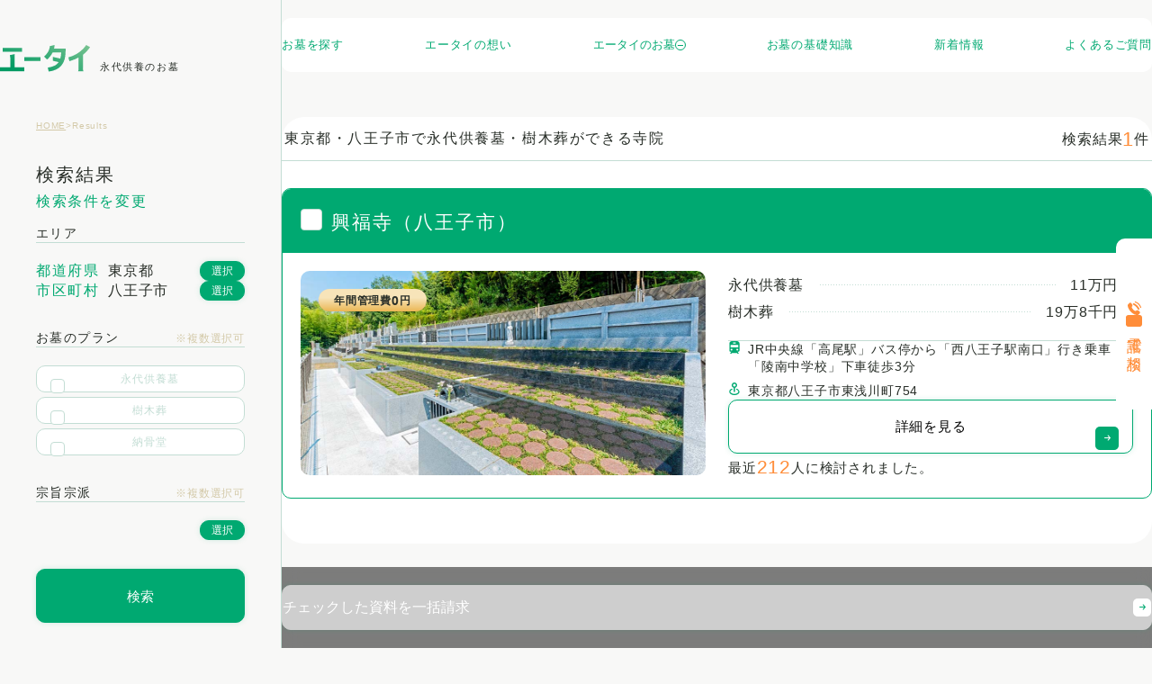

--- FILE ---
content_type: text/html; charset=UTF-8
request_url: https://eitaikuyou.net/pref13_city201
body_size: 20067
content:
<!doctype html>
<html lang="ja">

<head>
    <!-- Google Tag Manager -->
<script>
  (function(w,d,s,l,i){w[l]=w[l]||[];w[l].push({'gtm.start':
      new Date().getTime(),event:'gtm.js'});var f=d.getElementsByTagName(s)[0],
    j=d.createElement(s),dl=l!='dataLayer'?'&l='+l:'';j.async=true;j.src=
    'https://www.googletagmanager.com/gtm.js?id='+i+dl;f.parentNode.insertBefore(j,f);
  })(window,document,'script','dataLayer','GTM-5PBFQWM');
</script>
<!-- End Google Tag Manager -->
    <meta charset="utf-8">
    <meta http-equiv="X-UA-Compatible" content="IE=edge,chrome=1">
    <meta http-equiv="content-language" content="ja">
    <meta name="viewport" content="width=device-width, initial-scale=1.0">
    <meta name="format-detection" content="telephone=no, address=no,email=no">
    <meta name="color-scheme" content="light dark">
    <meta name="theme-color" content="#1E2864">
            <title>八王子市で永代供養墓・樹木葬ができるおすすめ寺院 – 【公式】永代供養・樹木葬ならエータイ</title>
<meta name="description" content="八王子市のおすすめ寺院の永代供養墓・樹木葬をご紹介！お墓の種類や費用に関する情報が満載。エータイが紹介するのは年間管理費0円のお墓です。お墓に関する相談は専属コンシェルジュがすべて無料で対応させていただきます。">


		<!-- All in One SEO 4.3.6.1 - aioseo.com -->
		<meta name="robots" content="max-image-preview:large" />
		<link rel="canonical" href="https://eitaikuyou.net/pref13_city201" />
		<meta name="generator" content="All in One SEO (AIOSEO) 4.3.6.1 " />
		<script type="application/ld+json" class="aioseo-schema">
			{"@context":"https:\/\/schema.org","@graph":[{"@type":"BreadcrumbList","@id":"https:\/\/eitaikuyou.net\/pref13_city201#breadcrumblist","itemListElement":[{"@type":"ListItem","@id":"https:\/\/eitaikuyou.net\/#listItem","position":1,"item":{"@type":"WebPage","@id":"https:\/\/eitaikuyou.net\/","name":"\u30db\u30fc\u30e0","description":"\u5e74\u9593\u7ba1\u7406\u8cbb0\u5186\u306e\u6c38\u4ee3\u4f9b\u990a\u5893\u30fb\u6a39\u6728\u846c\u30fb\u7d0d\u9aa8\u5802\u3092\u3054\u7d39\u4ecb\u3002\u6c38\u4ee3\u4f9b\u990a\u5893\u8ca9\u58f2\u6570\uff14\u5e74\u9023\u7d9a\u5168\u56fdNo.1\u306e\u5b9f\u7e3e\u3002\u6c38\u4ee3\u4f9b\u990a\u306e\u304a\u5893\u63a2\u3057\u306f\u30a8\u30fc\u30bf\u30a4\u306b\u304a\u4efb\u305b\u304f\u3060\u3055\u3044\u3002\u5168\u56fd80\u30f6\u5bfa\u4ee5\u4e0a\u306e\u63d0\u643a\u5bfa\u9662\u304b\u3089\u3001\u3042\u306a\u305f\u306b\u5408\u3063\u305f\u30d7\u30e9\u30f3\u306e\u304a\u5893\u3092\u3054\u63d0\u4f9b\u3057\u307e\u3059\u3002","url":"https:\/\/eitaikuyou.net\/"},"nextItem":"https:\/\/eitaikuyou.net\/?temple-area=pref13#listItem"},{"@type":"ListItem","@id":"https:\/\/eitaikuyou.net\/?temple-area=pref13#listItem","position":2,"item":{"@type":"WebPage","@id":"https:\/\/eitaikuyou.net\/?temple-area=pref13","name":"\u6771\u4eac\u90fd","url":"https:\/\/eitaikuyou.net\/?temple-area=pref13"},"nextItem":"https:\/\/eitaikuyou.net\/?temple-area=pref13_city201#listItem","previousItem":"https:\/\/eitaikuyou.net\/#listItem"},{"@type":"ListItem","@id":"https:\/\/eitaikuyou.net\/?temple-area=pref13_city201#listItem","position":3,"item":{"@type":"WebPage","@id":"https:\/\/eitaikuyou.net\/?temple-area=pref13_city201","name":"\u516b\u738b\u5b50\u5e02","url":"https:\/\/eitaikuyou.net\/?temple-area=pref13_city201"},"previousItem":"https:\/\/eitaikuyou.net\/?temple-area=pref13#listItem"}]},{"@type":"CollectionPage","@id":"https:\/\/eitaikuyou.net\/pref13_city201#collectionpage","url":"https:\/\/eitaikuyou.net\/pref13_city201","name":"\u516b\u738b\u5b50\u5e02\u3067\u6c38\u4ee3\u4f9b\u990a\u5893\u30fb\u6a39\u6728\u846c\u304c\u3067\u304d\u308b\u304a\u3059\u3059\u3081\u5bfa\u9662 \u2013 \u3010\u516c\u5f0f\u3011\u6c38\u4ee3\u4f9b\u990a\u30fb\u6a39\u6728\u846c\u306a\u3089\u30a8\u30fc\u30bf\u30a4","inLanguage":"ja","isPartOf":{"@id":"https:\/\/eitaikuyou.net\/#website"},"breadcrumb":{"@id":"https:\/\/eitaikuyou.net\/pref13_city201#breadcrumblist"}},{"@type":"Organization","@id":"https:\/\/eitaikuyou.net\/#organization","name":"\u30a8\u30fc\u30bf\u30a4","url":"https:\/\/eitaikuyou.net\/","sameAs":["https:\/\/www.facebook.com\/eitaikuyou","https:\/\/twitter.com\/eitaikuyoubo","https:\/\/www.youtube.com\/@user-ks5uw2cu3p"]},{"@type":"WebSite","@id":"https:\/\/eitaikuyou.net\/#website","url":"https:\/\/eitaikuyou.net\/","name":"\u6c38\u4ee3\u4f9b\u990a\u30fb\u6a39\u6728\u846c\u306a\u3089\u30a8\u30fc\u30bf\u30a4","alternateName":"\u30a8\u30fc\u30bf\u30a4","description":"\u5e74\u9593\u7ba1\u7406\u8cbb0\u5186\u306e\u6c38\u4ee3\u4f9b\u990a\u5893\u30fb\u6a39\u6728\u846c\u3092\u3054\u7d39\u4ecb\u30024\u5e74\u9023\u7d9a\u8ca9\u58f2\u6570\u5168\u56fdNo.1\u5b9f\u7e3e\u3002\u6c38\u4ee3\u4f9b\u990a\u306e\u304a\u5893\u63a2\u3057\u306f\u30a8\u30fc\u30bf\u30a4\u306b\u304a\u4efb\u305b\u304f\u3060\u3055\u3044\u3002\u5168\u56fd80\u30f6\u5bfa\u4ee5\u4e0a\u306e\u63d0\u643a\u5bfa\u9662\u304b\u3089\u3001\u3042\u306a\u305f\u306b\u5408\u3063\u305f\u30d7\u30e9\u30f3\u306e\u304a\u5893\u3092\u3054\u63d0\u4f9b\u3057\u307e\u3059\u3002","inLanguage":"ja","publisher":{"@id":"https:\/\/eitaikuyou.net\/#organization"}}]}
		</script>
		<!-- All in One SEO -->

<link rel='stylesheet' id='wp-block-library-css' href='https://eitaikuyou.net/wp-includes/css/dist/block-library/style.min.css?ver=6.5.7' type='text/css' media='all' />
<style id='classic-theme-styles-inline-css' type='text/css'>
/*! This file is auto-generated */
.wp-block-button__link{color:#fff;background-color:#32373c;border-radius:9999px;box-shadow:none;text-decoration:none;padding:calc(.667em + 2px) calc(1.333em + 2px);font-size:1.125em}.wp-block-file__button{background:#32373c;color:#fff;text-decoration:none}
</style>
<style id='global-styles-inline-css' type='text/css'>
body{--wp--preset--color--black: #000000;--wp--preset--color--cyan-bluish-gray: #ABB8C3;--wp--preset--color--white: #FFFFFF;--wp--preset--color--pale-pink: #F78DA7;--wp--preset--color--vivid-red: #CF2E2E;--wp--preset--color--luminous-vivid-orange: #FF6900;--wp--preset--color--luminous-vivid-amber: #FCB900;--wp--preset--color--light-green-cyan: #7BDCB5;--wp--preset--color--vivid-green-cyan: #00D084;--wp--preset--color--pale-cyan-blue: #8ED1FC;--wp--preset--color--vivid-cyan-blue: #0693E3;--wp--preset--color--vivid-purple: #9B51E0;--wp--preset--color--vivid-yellow: #fce000;--wp--preset--gradient--vivid-cyan-blue-to-vivid-purple: linear-gradient(135deg,rgba(6,147,227,1) 0%,rgb(155,81,224) 100%);--wp--preset--gradient--light-green-cyan-to-vivid-green-cyan: linear-gradient(135deg,rgb(122,220,180) 0%,rgb(0,208,130) 100%);--wp--preset--gradient--luminous-vivid-amber-to-luminous-vivid-orange: linear-gradient(135deg,rgba(252,185,0,1) 0%,rgba(255,105,0,1) 100%);--wp--preset--gradient--luminous-vivid-orange-to-vivid-red: linear-gradient(135deg,rgba(255,105,0,1) 0%,rgb(207,46,46) 100%);--wp--preset--gradient--very-light-gray-to-cyan-bluish-gray: linear-gradient(135deg,rgb(238,238,238) 0%,rgb(169,184,195) 100%);--wp--preset--gradient--cool-to-warm-spectrum: linear-gradient(135deg,rgb(74,234,220) 0%,rgb(151,120,209) 20%,rgb(207,42,186) 40%,rgb(238,44,130) 60%,rgb(251,105,98) 80%,rgb(254,248,76) 100%);--wp--preset--gradient--blush-light-purple: linear-gradient(135deg,rgb(255,206,236) 0%,rgb(152,150,240) 100%);--wp--preset--gradient--blush-bordeaux: linear-gradient(135deg,rgb(254,205,165) 0%,rgb(254,45,45) 50%,rgb(107,0,62) 100%);--wp--preset--gradient--luminous-dusk: linear-gradient(135deg,rgb(255,203,112) 0%,rgb(199,81,192) 50%,rgb(65,88,208) 100%);--wp--preset--gradient--pale-ocean: linear-gradient(135deg,rgb(255,245,203) 0%,rgb(182,227,212) 50%,rgb(51,167,181) 100%);--wp--preset--gradient--electric-grass: linear-gradient(135deg,rgb(202,248,128) 0%,rgb(113,206,126) 100%);--wp--preset--gradient--midnight: linear-gradient(135deg,rgb(2,3,129) 0%,rgb(40,116,252) 100%);--wp--preset--font-size--small: 13px;--wp--preset--font-size--medium: 20px;--wp--preset--font-size--large: 36px;--wp--preset--font-size--x-large: 42px;--wp--preset--spacing--20: 0.44rem;--wp--preset--spacing--30: 0.67rem;--wp--preset--spacing--40: 1rem;--wp--preset--spacing--50: 1.5rem;--wp--preset--spacing--60: 2.25rem;--wp--preset--spacing--70: 3.38rem;--wp--preset--spacing--80: 5.06rem;--wp--preset--shadow--natural: 6px 6px 9px rgba(0, 0, 0, 0.2);--wp--preset--shadow--deep: 12px 12px 50px rgba(0, 0, 0, 0.4);--wp--preset--shadow--sharp: 6px 6px 0px rgba(0, 0, 0, 0.2);--wp--preset--shadow--outlined: 6px 6px 0px -3px rgba(255, 255, 255, 1), 6px 6px rgba(0, 0, 0, 1);--wp--preset--shadow--crisp: 6px 6px 0px rgba(0, 0, 0, 1);}:where(.is-layout-flex){gap: 0.5em;}:where(.is-layout-grid){gap: 0.5em;}body .is-layout-flex{display: flex;}body .is-layout-flex{flex-wrap: wrap;align-items: center;}body .is-layout-flex > *{margin: 0;}body .is-layout-grid{display: grid;}body .is-layout-grid > *{margin: 0;}:where(.wp-block-columns.is-layout-flex){gap: 2em;}:where(.wp-block-columns.is-layout-grid){gap: 2em;}:where(.wp-block-post-template.is-layout-flex){gap: 1.25em;}:where(.wp-block-post-template.is-layout-grid){gap: 1.25em;}.has-black-color{color: var(--wp--preset--color--black) !important;}.has-cyan-bluish-gray-color{color: var(--wp--preset--color--cyan-bluish-gray) !important;}.has-white-color{color: var(--wp--preset--color--white) !important;}.has-pale-pink-color{color: var(--wp--preset--color--pale-pink) !important;}.has-vivid-red-color{color: var(--wp--preset--color--vivid-red) !important;}.has-luminous-vivid-orange-color{color: var(--wp--preset--color--luminous-vivid-orange) !important;}.has-luminous-vivid-amber-color{color: var(--wp--preset--color--luminous-vivid-amber) !important;}.has-light-green-cyan-color{color: var(--wp--preset--color--light-green-cyan) !important;}.has-vivid-green-cyan-color{color: var(--wp--preset--color--vivid-green-cyan) !important;}.has-pale-cyan-blue-color{color: var(--wp--preset--color--pale-cyan-blue) !important;}.has-vivid-cyan-blue-color{color: var(--wp--preset--color--vivid-cyan-blue) !important;}.has-vivid-purple-color{color: var(--wp--preset--color--vivid-purple) !important;}.has-black-background-color{background-color: var(--wp--preset--color--black) !important;}.has-cyan-bluish-gray-background-color{background-color: var(--wp--preset--color--cyan-bluish-gray) !important;}.has-white-background-color{background-color: var(--wp--preset--color--white) !important;}.has-pale-pink-background-color{background-color: var(--wp--preset--color--pale-pink) !important;}.has-vivid-red-background-color{background-color: var(--wp--preset--color--vivid-red) !important;}.has-luminous-vivid-orange-background-color{background-color: var(--wp--preset--color--luminous-vivid-orange) !important;}.has-luminous-vivid-amber-background-color{background-color: var(--wp--preset--color--luminous-vivid-amber) !important;}.has-light-green-cyan-background-color{background-color: var(--wp--preset--color--light-green-cyan) !important;}.has-vivid-green-cyan-background-color{background-color: var(--wp--preset--color--vivid-green-cyan) !important;}.has-pale-cyan-blue-background-color{background-color: var(--wp--preset--color--pale-cyan-blue) !important;}.has-vivid-cyan-blue-background-color{background-color: var(--wp--preset--color--vivid-cyan-blue) !important;}.has-vivid-purple-background-color{background-color: var(--wp--preset--color--vivid-purple) !important;}.has-black-border-color{border-color: var(--wp--preset--color--black) !important;}.has-cyan-bluish-gray-border-color{border-color: var(--wp--preset--color--cyan-bluish-gray) !important;}.has-white-border-color{border-color: var(--wp--preset--color--white) !important;}.has-pale-pink-border-color{border-color: var(--wp--preset--color--pale-pink) !important;}.has-vivid-red-border-color{border-color: var(--wp--preset--color--vivid-red) !important;}.has-luminous-vivid-orange-border-color{border-color: var(--wp--preset--color--luminous-vivid-orange) !important;}.has-luminous-vivid-amber-border-color{border-color: var(--wp--preset--color--luminous-vivid-amber) !important;}.has-light-green-cyan-border-color{border-color: var(--wp--preset--color--light-green-cyan) !important;}.has-vivid-green-cyan-border-color{border-color: var(--wp--preset--color--vivid-green-cyan) !important;}.has-pale-cyan-blue-border-color{border-color: var(--wp--preset--color--pale-cyan-blue) !important;}.has-vivid-cyan-blue-border-color{border-color: var(--wp--preset--color--vivid-cyan-blue) !important;}.has-vivid-purple-border-color{border-color: var(--wp--preset--color--vivid-purple) !important;}.has-vivid-cyan-blue-to-vivid-purple-gradient-background{background: var(--wp--preset--gradient--vivid-cyan-blue-to-vivid-purple) !important;}.has-light-green-cyan-to-vivid-green-cyan-gradient-background{background: var(--wp--preset--gradient--light-green-cyan-to-vivid-green-cyan) !important;}.has-luminous-vivid-amber-to-luminous-vivid-orange-gradient-background{background: var(--wp--preset--gradient--luminous-vivid-amber-to-luminous-vivid-orange) !important;}.has-luminous-vivid-orange-to-vivid-red-gradient-background{background: var(--wp--preset--gradient--luminous-vivid-orange-to-vivid-red) !important;}.has-very-light-gray-to-cyan-bluish-gray-gradient-background{background: var(--wp--preset--gradient--very-light-gray-to-cyan-bluish-gray) !important;}.has-cool-to-warm-spectrum-gradient-background{background: var(--wp--preset--gradient--cool-to-warm-spectrum) !important;}.has-blush-light-purple-gradient-background{background: var(--wp--preset--gradient--blush-light-purple) !important;}.has-blush-bordeaux-gradient-background{background: var(--wp--preset--gradient--blush-bordeaux) !important;}.has-luminous-dusk-gradient-background{background: var(--wp--preset--gradient--luminous-dusk) !important;}.has-pale-ocean-gradient-background{background: var(--wp--preset--gradient--pale-ocean) !important;}.has-electric-grass-gradient-background{background: var(--wp--preset--gradient--electric-grass) !important;}.has-midnight-gradient-background{background: var(--wp--preset--gradient--midnight) !important;}.has-small-font-size{font-size: var(--wp--preset--font-size--small) !important;}.has-medium-font-size{font-size: var(--wp--preset--font-size--medium) !important;}.has-large-font-size{font-size: var(--wp--preset--font-size--large) !important;}.has-x-large-font-size{font-size: var(--wp--preset--font-size--x-large) !important;}
.wp-block-navigation a:where(:not(.wp-element-button)){color: inherit;}
:where(.wp-block-post-template.is-layout-flex){gap: 1.25em;}:where(.wp-block-post-template.is-layout-grid){gap: 1.25em;}
:where(.wp-block-columns.is-layout-flex){gap: 2em;}:where(.wp-block-columns.is-layout-grid){gap: 2em;}
.wp-block-pullquote{font-size: 1.5em;line-height: 1.6;}
</style>
<link rel='stylesheet' id='wordpress-popular-posts-css-css' href='https://eitaikuyou.net/wp-content/plugins/wordpress-popular-posts/assets/css/wpp.css?ver=6.3.4' type='text/css' media='all' />
<script type="application/json" id="wpp-json">

{"sampling_active":1,"sampling_rate":53,"ajax_url":"https:\/\/eitaikuyou.net\/wp-json\/wordpress-popular-posts\/v1\/popular-posts","api_url":"https:\/\/eitaikuyou.net\/wp-json\/wordpress-popular-posts","ID":0,"token":"9371c86c9a","lang":0,"debug":0}

</script>
<script type="text/javascript" src="https://eitaikuyou.net/wp-content/plugins/wordpress-popular-posts/assets/js/wpp.min.js?ver=6.3.4" id="wpp-js-js"></script>
<link rel="https://api.w.org/" href="https://eitaikuyou.net/wp-json/" /><link rel="alternate" type="application/json" href="https://eitaikuyou.net/wp-json/wp/v2/temple-area/87" />            <style id="wpp-loading-animation-styles">@-webkit-keyframes bgslide{from{background-position-x:0}to{background-position-x:-200%}}@keyframes bgslide{from{background-position-x:0}to{background-position-x:-200%}}.wpp-widget-placeholder,.wpp-widget-block-placeholder,.wpp-shortcode-placeholder{margin:0 auto;width:60px;height:3px;background:#dd3737;background:linear-gradient(90deg,#dd3737 0%,#571313 10%,#dd3737 100%);background-size:200% auto;border-radius:3px;-webkit-animation:bgslide 1s infinite linear;animation:bgslide 1s infinite linear}</style>
            <link rel="icon" href="https://eitaikuyou.net/wp-content/uploads/cropped-favicon-2-32x32.png" sizes="32x32" />
<link rel="icon" href="https://eitaikuyou.net/wp-content/uploads/cropped-favicon-2-192x192.png" sizes="192x192" />
<link rel="apple-touch-icon" href="https://eitaikuyou.net/wp-content/uploads/cropped-favicon-2-180x180.png" />
<meta name="msapplication-TileImage" content="https://eitaikuyou.net/wp-content/uploads/cropped-favicon-2-270x270.png" />
        
    <link rel="preconnect" href="https://fonts.googleapis.com">
    <link rel="preconnect" href="https://fonts.gstatic.com" crossorigin>
    <link href="https://fonts.googleapis.com/css2?family=Noto+Sans+JP:wght@400;500;600;700family=Poppins:wght@400;500;600;700&display=swap" rel="stylesheet">

    <link rel="stylesheet" href="https://cdn.jsdelivr.net/npm/@splidejs/splide@4.1.4/dist/css/splide-core.min.css">
    <link href="https://cdn.jsdelivr.net/npm/lenis@1.3.3/dist/lenis.min.css" rel="stylesheet">
    <link rel="preload" href="https://eitaikuyou.net/wp-content/themes/a-tie-renewal-wordpress/assets/css/style.17a3d809a712778ee436.css" as="style">
    <link rel="stylesheet" href="https://eitaikuyou.net/wp-content/themes/a-tie-renewal-wordpress/assets/css/style.17a3d809a712778ee436.css">
</head>
<header class="site-header">
    <div class="site-header__inner">
        <h1 class="site-header__logo">
            <a class="brand-logo" href="https://eitaikuyou.net">
                <img src="https://eitaikuyou.net/wp-content/themes/a-tie-renewal-wordpress/assets/img/logo.svg" width="100" height="31" alt="エータイ">
                <span class="_sub-text">永代供養のお墓</span>
            </a>
        </h1>

        <div class="site-header__navi">
            <nav class="gnavi">
    <ul class="gnavi__list">
        <li class="gnavi__list-item js-condChange js-gnavi">
            <a class="_link" href="https://eitaikuyou.net/search">
                お墓を探す<span class="icon-arrow d-none ns-inline-grid"><svg viewBox="0 0 7 7">
                        <use href="#icon-rd-arrow-right"></use>
                    </svg></span>
            </a>
        </li>
        <li class="gnavi__list-item">
            <a class="_link" href="https://eitaikuyou.net/thought">
                エータイの想い<span class="icon-arrow d-none ns-inline-grid"><svg viewBox="0 0 7 7">
                        <use href="#icon-rd-arrow-right"></use>
                    </svg></span>
            </a>
        </li>
        <li class="gnavi__list-item js-has-subnavi">
            <button type="button" class="_link js-btn"><span class="_text">エータイのお墓</span><span class="icon-plus-circle"></span></button>
            <div class="sub-navi">
                <div class="sub-navi__inner">
                    <ul class="sub-navi__list">
                                                    <li class="sub-navi__item">
                                <a class="flex-row" href="https://eitaikuyou.net/eitaikuyo">
                                    <span class="_text">永代供養墓</span>
                                    <span class="icon-arrow -sm ns-none"><svg viewBox="0 0 7 7">
                                            <use href="#icon-rd-arrow-right"></use>
                                        </svg></span>
                                </a>
                            </li>
                                                    <li class="sub-navi__item">
                                <a class="flex-row" href="https://eitaikuyou.net/jumokuso">
                                    <span class="_text">樹木葬</span>
                                    <span class="icon-arrow -sm ns-none"><svg viewBox="0 0 7 7">
                                            <use href="#icon-rd-arrow-right"></use>
                                        </svg></span>
                                </a>
                            </li>
                                                    <li class="sub-navi__item">
                                <a class="flex-row" href="https://eitaikuyou.net/nokotsudo">
                                    <span class="_text">納骨堂</span>
                                    <span class="icon-arrow -sm ns-none"><svg viewBox="0 0 7 7">
                                            <use href="#icon-rd-arrow-right"></use>
                                        </svg></span>
                                </a>
                            </li>
                                                    <li class="sub-navi__item">
                                <a class="flex-row" href="https://eitaikuyou.net/hakajimai">
                                    <span class="_text">墓じまい</span>
                                    <span class="icon-arrow -sm ns-none"><svg viewBox="0 0 7 7">
                                            <use href="#icon-rd-arrow-right"></use>
                                        </svg></span>
                                </a>
                            </li>
                                            </ul>
                </div><!-- /.sub-navi__inner -->
            </div><!-- /.sub-navi -->
        </li>
        <li class="gnavi__list-item">
            <a class="_link" href="https://eitaikuyou.net/ohaka-about">
                お墓の基礎知識<span class="icon-arrow d-none ns-inline-grid"><svg viewBox="0 0 7 7">
                        <use href="#icon-rd-arrow-right"></use>
                    </svg></span>
            </a>
        </li>
        <li class="gnavi__list-item">
            <a class="_link" href="https://eitaikuyou.net/blog">
                新着情報<span class="icon-arrow d-none ns-inline-grid"><svg viewBox="0 0 7 7">
                        <use href="#icon-rd-arrow-right"></use>
                    </svg></span>
            </a>
        </li>
        <li class="gnavi__list-item">
            <a class="_link" href="https://eitaikuyou.net/faq">
                よくあるご質問<span class="icon-arrow d-none ns-inline-grid"><svg viewBox="0 0 7 7">
                        <use href="#icon-rd-arrow-right"></use>
                    </svg></span>
            </a>
        </li>
    </ul>

    <div class="gnavi__foot">
        <ul class="foot-navi flex-colm">
            <li class="foot-navi__item">
                <a href="https://eitaikuyou.net/company">運営会社</a>
            </li>
            <li class="foot-navi__item">
                <a href="https://a-tie.co.jp/privacy-policy/" target="_blank" rel="noopener noreferrer">プライバシーポリシー</a>
            </li>
            <li class="foot-navi__item">
                <a class="flex-row" href="https://www.facebook.com/eitaikuyou" target="_blank" rel="noopener noreferrer">
                    <svg class="_icon" viewBox="0 0 30 30">
                        <use href="#icon-facebook"></use>
                    </svg>
                    Facebook公式アカウント
                </a>
            </li>
            <li class="foot-navi__item">
                <a class="flex-row" href="https://twitter.com/intent/user?screen_name=eitaikuyoubo" target="_blank" rel="noopener noreferrer">
                    <svg class="_icon" viewBox="0 0 30 30">
                        <use href="#icon-X"></use>
                    </svg>
                    X公式アカウント
                </a>
            </li>
        </ul>
        <h3 class="foot-badge">
            <img src="https://eitaikuyou.net/wp-content/themes/a-tie-renewal-wordpress/assets/img/badge.svg" width="100%" height="auto" alt="全国永代供養墓販売数 4年連続 第1位">
        </h3>
        <p class="foot-desc">
            ※調査期間:2021年1月1日~2024年12月31日<br>調査概要:「いいお墓」に掲載されている全国の企業における<br>永代供養墓の販売数を調査。株式会社鎌倉新書調べ
        </p>
    </div>
</nav>            <a class="tell-info-ctabtn hamburger-none" href="tel:0120-19-9402">
                <p class="_text">些細なことでもご相談ください</p>
                <p class="_num">0120-19-9402</p>
            </a>
        </div><!-- /.site-header__navi -->
    </div>
</header>

<button type="button" class="hamburger-icon js-menu-btn d-none">
    <div class="_bars"><span></span><span></span></div>
</button>

<div class="fix-cta-group">
    <a class="btn-tell" href="tel:0120-19-9402">
        <svg viewBox="0 0 15 15">
            <use href="#icon-tell"></use>
        </svg>
        <span class="_tag">無料</span><span class="_text">電話で相談</span>
    </a>
    <button type="button" class="cond-chg-btn js-condChange d-none sds-block ">
        <svg viewBox="0 0 15 15">
            <use href="#icon-serch"></use>
        </svg>
        <span class="_text">条件変更</span>
    </button>
</div>
<div class="js-modal modal swc-modal area-pref-modal" data-modal-id="area-prefectures" aria-hidden="true">
    <div class="modal-overlay" data-modal-close></div>
    <div class="modal-body" role="dialog" aria-modal="true">
        <p class="fit-content mx-auto mb-hd-lg fw-md">エリアを選択してください</p>
                    <div class="pref-selects">
                                    <a class="pref-btn" href="https://eitaikuyou.net/pref13">東京都</a>
                                    <a class="pref-btn" href="https://eitaikuyou.net/pref14">神奈川県</a>
                                    <a class="pref-btn" href="https://eitaikuyou.net/pref11">埼玉県</a>
                                    <a class="pref-btn" href="https://eitaikuyou.net/pref12">千葉県</a>
                                    <a class="pref-btn" href="https://eitaikuyou.net/pref10">群馬県</a>
                                    <a class="pref-btn" href="https://eitaikuyou.net/pref09">栃木県</a>
                                    <a class="pref-btn" href="https://eitaikuyou.net/pref19">山梨県</a>
                                    <a class="pref-btn" href="https://eitaikuyou.net/pref22">静岡県</a>
                                    <a class="pref-btn" href="https://eitaikuyou.net/pref23">愛知県</a>
                                    <a class="pref-btn" href="https://eitaikuyou.net/pref27">大阪府</a>
                                    <a class="pref-btn" href="https://eitaikuyou.net/pref40">福岡県</a>
                                    <a class="pref-btn" href="https://eitaikuyou.net/pref41">佐賀県</a>
                                    <a class="pref-btn" href="https://eitaikuyou.net/pref42">長崎県</a>
                                    <a class="pref-btn" href="https://eitaikuyou.net/pref43">熊本県</a>
                                    <a class="pref-btn" href="https://eitaikuyou.net/pref03">岩手県</a>
                            </div>
                <button class="swc-modal__close act-push" data-modal-close type="button">
            <span class="icon-cross-rect"></span>
        </button>
    </div>
</div><!-- /.swc-modal -->
<body class="page-search-results">
<!-- Google Tag Manager (noscript) -->
<noscript>
    <iframe src="https://www.googletagmanager.com/ns.html?id=GTM-5PBFQWM" height="0" width="0" style="display:none;visibility:hidden"></iframe>
</noscript>
<!-- End Google Tag Manager (noscript) -->
    <div class="page-transition"></div>
    <div class="site-wrapper">
        <div class="site-frame-side">
    <div class="site-frame-side__inner js-fadein" data-rmgn="0px">
        <div class="breadcrumb">
    <ul class="breadcrumb__list">
        <li class="breadcrumb__item">
            <a class="breadcrumb__item__page _home" href="https://eitaikuyou.net">
                <span class="_text">HOME</span>
            </a>
        </li>
                                    <li class="breadcrumb__item" aria-current="page">
                    <span class="breadcrumb__item__current">Results</span>
                </li>
                        </ul>
</div><!-- /.breadcrumb -->    <div class="page-head lh-sm js-fadein -fadeinUp" data-rmgn="0px">
        <h1 class="_ja">検索結果</h1>
    </div><!-- /.page-head -->
        <div class="sds-contents">
            <h2 class="fc-pri mb-2 sds-none">検索条件を変更</h2>
            <div class="results-search search-pc">
                <button type="button" class="ccb-close act-push d-none sds-grid">
                    <span class="icon-cross-rect"></span>
                </button>
                
<form action="https://eitaikuyou.net/pref13" class="form-search" method="get">
    <div class="search-form">
        <section class="search-form__section">
            <h2 class="section-title py-1 bb-pri-l mb-hd-xs">エリア</h2>
            <div class="input-row">
                <h3 class="_label fw-regular fc-pri">都道府県</h3>
                <p class="area-pref-value select-value" data-placeholder="都道府県を選択してください">
                    東京都                </p>
                <input type="hidden" name="" value="">
                <button type="button" class="btn btn-xs btn--round btn-primary-dp" data-modal-open data-modal-id="area-prefectures">選択</button>
            </div>
                            <div class="input-row">
                    <h3 class="_label fw-regular fc-pri">市区町村</h3>
                    <p class="area-muni-value select-value" data-placeholder="市区町村を選択してください">
                                                                                    <span>八王子市</span>
                                                                        </p>
                    <button type="button" class="btn btn-xs btn--round btn-primary-dp" data-modal-open data-modal-id="area-municipalities">選択</button>
                </div>
                    </section>

        
<section class="search-form__section">
    <div class="flex-row -items-center -justify-between py-1 bb-pri-l mb-hd-xs">
        <h2 class="section-title">お墓のプラン</h2>
        <p class="fs-sm fc-acc">※複数選択可</p>
    </div>
            <div class="label-btn-list -fix-col-3">
                            <label class="label-btn label-checkbox">
                                        <input type="checkbox" name="plan[]" value="eitaikuyo" data-search-temple-trigger >
                    <span>永代供養墓</span>
                </label>
                            <label class="label-btn label-checkbox">
                                        <input type="checkbox" name="plan[]" value="jumokuso" data-search-temple-trigger >
                    <span>樹木葬</span>
                </label>
                            <label class="label-btn label-checkbox">
                                        <input type="checkbox" name="plan[]" value="nokotsudo" data-search-temple-trigger >
                    <span>納骨堂</span>
                </label>
                    </div>
    </section>
        <section class="search-form__section">
            <div class="flex-row -items-center -justify-between py-1 bb-pri-l mb-hd-xs">
                <h2 class="section-title">宗旨宗派</h2>
                <p class="fs-sm fc-acc">※複数選択可</p>
            </div>
            <div class="input-row">
                <p class="conditions-value select-value" data-placeholder="指定なし">
                                    </p>
                <button type="button" class="btn btn-xs btn--round btn-primary-dp" data-modal-open data-modal-id="conditions">選択</button>
            </div>
        </section>

        <button type="submit" id="searchs" class="btn btn-md btn-primary-dp btn-fulled">検索</button>
    </div><!-- /.search-form -->
</form>            </div>
        </div>
        </div>
</div><!-- /.site-frame-side -->
        <div class="site-frame-main">
            <main>
                <form action="https://eitaikuyou.net/document-request">
                    <section class="results-section">
                        <div class="pgw-box content-width-sw inner-gutter sds-pt-4">
                            <div class="results-info">
                                <h2 class="_title">東京都・八王子市で永代供養墓・樹木葬ができる寺院</h2>
                                <p class="_text lh-sm">検索結果<span class="_num fc-attn fw-md mx-1">1</span>件</p>
                            </div>
                                                            <div class="temple-card-list">
                                                                            <div class="temple-card ">
                                            <div class="temple-card__head">
                                                <h2 class="_title">
                                                    <label class="label-checkbox">
                                                        <input type="checkbox" name="temple_id[]" value="2934">
                                                        <span>
                                                            興福寺（八王子市）                                                        </span>
                                                    </label>
                                                </h2>
                                                                                            </div><!-- /.temple-card__head -->

                                            <div class="temple-card__body grid-row">
                                                <p class="label-gold">年間管理費<span class="_num">0</span>円</p>
                                                <figure class="temple-card__thumb">
                                                                                                        <img class="fit-cover" src="https://eitaikuyou.net/wp-content/uploads/250916kofukuji_IMGP6184.jpg" width="100%" height="auto" alt="">
                                                </figure>

                                                <div class="temple-card__info flex-colm">
                                                                                                            <dl class="price-menu">
                                                                                                                            <div class="price-menu__item">
                                                                    <dt class="_title fw-md">永代供養墓</dt>
                                                                    <dd class="_price">11万円〜</dd>
                                                                </div>
                                                                                                                            <div class="price-menu__item">
                                                                    <dt class="_title fw-md">樹木葬</dt>
                                                                    <dd class="_price">19万8千円〜</dd>
                                                                </div>
                                                                                                                    </dl>
                                                                                                            <ul class="addr-info-list">
                                                                                                                            <li class="addr-info-list__item">
                                                                    <svg class="_icon tooltip-trigger" viewBox="0 0 15 15">
                                                                        <use href="#icon-train"></use>
                                                                    </svg>
                                                                    <p class="_text fw-md">JR中央線「高尾駅」バス停から「西八王子駅南口」行き乗車「陵南中学校」下車徒歩3分</p>
                                                                </li>
                                                                                                                            <li class="addr-info-list__item">
                                                                    <svg class="_icon tooltip-trigger" viewBox="0 0 15 15">
                                                                        <use href="#icon-map-pin"></use>
                                                                    </svg>
                                                                    <p class="_text fw-md">東京都八王子市東浅川町754</p>
                                                                </li>
                                                                                                                    </ul>
                                                    
                                                    <a class="btn btn-md btn-primary btn-fulled" href="https://eitaikuyou.net/pref13_city201/kofukuji">
                                                        <span class="_text">詳細を見る</span>
                                                        <span class="icon-arrow"><svg viewBox="0 0 7 7">
                                                                <use href="#icon-rd-arrow-right"></use>
                                                            </svg></span>
                                                    </a>
                                                                                                            <p class="nop-considered fit-content mx-auto fw-md">最近<span class="_num fc-attn mx-1">212</span>人に検討されました。</p>
                                                                                                    </div>
                                            </div><!-- /.temple-card__body -->
                                        </div><!-- /.temple-card -->
                                                                    </div><!-- /.temple-card-list -->
                                                        <nav class="pagination" role="navigation" aria-label="pagination">
                                <ul class="pagination__list"></ul>                            </nav>
                        </div>
                    </section>

                    <div class="sfm-btmfix-cta">
                        <div class="_inner content-width-sw">
                            <button class="js-recsInfos btn btn-primary-dp btn-fulled" type="submit" disabled>
                                <span class="_text">チェックした資料を一括請求</span>
                                <span class="icon-arrow"><svg viewBox="0 0 7 7">
                                        <use href="#icon-rd-arrow-right"></use>
                                    </svg></span></button>
                        </div>
                    </div><!-- /.sfm-btmfix-cta -->

                    
                    <input type="hidden" name="">
                </form>
                <div class="js-modal modal swc-modal area-pref-modal" data-modal-id="area-prefectures" aria-hidden="true">
    <div class="modal-overlay" data-modal-close></div>
    <div class="modal-body" role="dialog" aria-modal="true">
        <p class="fit-content mx-auto mb-hd-lg fw-md">エリアを選択してください</p>
                    <div class="pref-selects">
                                    <a class="pref-btn" href="https://eitaikuyou.net/pref13">東京都</a>
                                    <a class="pref-btn" href="https://eitaikuyou.net/pref14">神奈川県</a>
                                    <a class="pref-btn" href="https://eitaikuyou.net/pref11">埼玉県</a>
                                    <a class="pref-btn" href="https://eitaikuyou.net/pref12">千葉県</a>
                                    <a class="pref-btn" href="https://eitaikuyou.net/pref10">群馬県</a>
                                    <a class="pref-btn" href="https://eitaikuyou.net/pref09">栃木県</a>
                                    <a class="pref-btn" href="https://eitaikuyou.net/pref19">山梨県</a>
                                    <a class="pref-btn" href="https://eitaikuyou.net/pref22">静岡県</a>
                                    <a class="pref-btn" href="https://eitaikuyou.net/pref23">愛知県</a>
                                    <a class="pref-btn" href="https://eitaikuyou.net/pref27">大阪府</a>
                                    <a class="pref-btn" href="https://eitaikuyou.net/pref40">福岡県</a>
                                    <a class="pref-btn" href="https://eitaikuyou.net/pref41">佐賀県</a>
                                    <a class="pref-btn" href="https://eitaikuyou.net/pref42">長崎県</a>
                                    <a class="pref-btn" href="https://eitaikuyou.net/pref43">熊本県</a>
                                    <a class="pref-btn" href="https://eitaikuyou.net/pref03">岩手県</a>
                            </div>
                <button class="swc-modal__close act-push" data-modal-close type="button">
            <span class="icon-cross-rect"></span>
        </button>
    </div>
</div><!-- /.swc-modal -->                <div class="js-modal modal swc-modal area-muni-modal" data-modal-id="area-municipalities" aria-hidden="true">
    <div class="modal-overlay" data-modal-close></div>
    <div class="modal-body" role="dialog" aria-modal="true">
        <button class="swc-modal__close act-push" data-modal-close type="button">
            <span class="icon-cross-rect"></span>
        </button>
                    <p class="fit-content mx-auto mb-2 fw-md">市区町村を選択してください</p>
            <p class="fit-content ml-auto mb-hd-lg fs-sm fc-acc">※複数選択可</p>

            <div class="conditions-list modal-scroll">
                                    <label class="condition-item label-checkbox">
                        <input type="checkbox" name="area[]" value="pref13_city103"
                            >
                        <span class="_text">港区</span>
                    </label>
                                    <label class="condition-item label-checkbox">
                        <input type="checkbox" name="area[]" value="pref13_city104"
                            >
                        <span class="_text">新宿区</span>
                    </label>
                                    <label class="condition-item label-checkbox">
                        <input type="checkbox" name="area[]" value="pref13_city106"
                            >
                        <span class="_text">台東区</span>
                    </label>
                                    <label class="condition-item label-checkbox">
                        <input type="checkbox" name="area[]" value="pref13_city107"
                            >
                        <span class="_text">墨田区</span>
                    </label>
                                    <label class="condition-item label-checkbox">
                        <input type="checkbox" name="area[]" value="pref13_city111"
                            >
                        <span class="_text">大田区</span>
                    </label>
                                    <label class="condition-item label-checkbox">
                        <input type="checkbox" name="area[]" value="pref13_city116"
                            >
                        <span class="_text">豊島区</span>
                    </label>
                                    <label class="condition-item label-checkbox">
                        <input type="checkbox" name="area[]" value="pref13_city117"
                            >
                        <span class="_text">北区</span>
                    </label>
                                    <label class="condition-item label-checkbox">
                        <input type="checkbox" name="area[]" value="pref13_city119"
                            >
                        <span class="_text">板橋区</span>
                    </label>
                                    <label class="condition-item label-checkbox">
                        <input type="checkbox" name="area[]" value="pref13_city121"
                            >
                        <span class="_text">足立区</span>
                    </label>
                                    <label class="condition-item label-checkbox">
                        <input type="checkbox" name="area[]" value="pref13_city122"
                            >
                        <span class="_text">葛飾区</span>
                    </label>
                                    <label class="condition-item label-checkbox">
                        <input type="checkbox" name="area[]" value="pref13_city201"
                            >
                        <span class="_text">八王子市</span>
                    </label>
                                    <label class="condition-item label-checkbox">
                        <input type="checkbox" name="area[]" value="pref13_city202"
                            >
                        <span class="_text">立川市</span>
                    </label>
                                    <label class="condition-item label-checkbox">
                        <input type="checkbox" name="area[]" value="pref13_city205"
                            >
                        <span class="_text">青梅市</span>
                    </label>
                                    <label class="condition-item label-checkbox">
                        <input type="checkbox" name="area[]" value="pref13_city206"
                            >
                        <span class="_text">府中市</span>
                    </label>
                                    <label class="condition-item label-checkbox">
                        <input type="checkbox" name="area[]" value="pref13_city209"
                            >
                        <span class="_text">町田市</span>
                    </label>
                                    <label class="condition-item label-checkbox">
                        <input type="checkbox" name="area[]" value="pref13_city213"
                            >
                        <span class="_text">東村山市</span>
                    </label>
                                    <label class="condition-item label-checkbox">
                        <input type="checkbox" name="area[]" value="pref13_city224"
                            >
                        <span class="_text">多摩市</span>
                    </label>
                                    <label class="condition-item label-checkbox">
                        <input type="checkbox" name="area[]" value="pref13_city228"
                            >
                        <span class="_text">あきる野市</span>
                    </label>
                            </div>
            <button class="btn btn-md btn-primary-dp btn-fulled" data-apply-conditions type="button">
                選択条件を追加
            </button>
            </div>
</div><!-- /.swc-modal -->                <div class="js-modal modal swc-modal conditions-modal" data-modal-id="conditions" aria-hidden="true">

    <div class="modal-overlay" data-modal-close></div>
    <div class="modal-body" role="dialog" aria-modal="true" tabindex="-1">
        <button class="swc-modal__close act-push" data-modal-close type="button">
            <span class="icon-cross-rect"></span>
        </button>
                    <div class="conditions-list modal-scroll">
                                                        <label class="condition-item label-checkbox">
                        <input type="checkbox" name="religion[]" value="shingonshu" data-search-temple-trigger >
                        <span class="_text">真言宗</span>
                    </label>
                                                        <label class="condition-item label-checkbox">
                        <input type="checkbox" name="religion[]" value="jodoshu" data-search-temple-trigger >
                        <span class="_text">浄土宗</span>
                    </label>
                                                        <label class="condition-item label-checkbox">
                        <input type="checkbox" name="religion[]" value="jodoshinshu" data-search-temple-trigger >
                        <span class="_text">浄土真宗</span>
                    </label>
                                                        <label class="condition-item label-checkbox">
                        <input type="checkbox" name="religion[]" value="sotoshu" data-search-temple-trigger >
                        <span class="_text">曹洞宗</span>
                    </label>
                                                        <label class="condition-item label-checkbox">
                        <input type="checkbox" name="religion[]" value="tendaishu" data-search-temple-trigger >
                        <span class="_text">天台宗</span>
                    </label>
                                                        <label class="condition-item label-checkbox">
                        <input type="checkbox" name="religion[]" value="nichirenshu" data-search-temple-trigger >
                        <span class="_text">日蓮宗</span>
                    </label>
                                                        <label class="condition-item label-checkbox">
                        <input type="checkbox" name="religion[]" value="rinzaishu" data-search-temple-trigger >
                        <span class="_text">臨済宗</span>
                    </label>
                                                        <label class="condition-item label-checkbox">
                        <input type="checkbox" name="religion[]" value="oubakushu" data-search-temple-trigger >
                        <span class="_text">黄檗宗</span>
                    </label>
                                                        <label class="condition-item label-checkbox">
                        <input type="checkbox" name="religion[]" value="shingoshoshu" data-search-temple-trigger >
                        <span class="_text">光明念佛身語聖宗</span>
                    </label>
                                                        <label class="condition-item label-checkbox">
                        <input type="checkbox" name="religion[]" value="tanritunichirenshu" data-search-temple-trigger >
                        <span class="_text">単立日蓮宗</span>
                    </label>
                                                        <label class="condition-item label-checkbox">
                        <input type="checkbox" name="religion[]" value="hokkeshu" data-search-temple-trigger >
                        <span class="_text">法華宗</span>
                    </label>
                                                        <label class="condition-item label-checkbox">
                        <input type="checkbox" name="religion[]" value="yuzunenbutsushu" data-search-temple-trigger >
                        <span class="_text">融通念仏宗</span>
                    </label>
                                                        <label class="condition-item label-checkbox">
                        <input type="checkbox" name="religion[]" value="kegonshu" data-search-temple-trigger >
                        <span class="_text">華厳宗</span>
                    </label>
                                                        <label class="condition-item label-checkbox">
                        <input type="checkbox" name="religion[]" value="jishu" data-search-temple-trigger >
                        <span class="_text">時宗</span>
                    </label>
                            </div>
                <button class="btn btn-md btn-primary-dp btn-fulled" data-apply-conditions type="button">
            選択条件を追加
        </button>
    </div>
</div><!-- /.swc-modal -->            </main>
            <div class="page-top-link">
    <a class="wai-text-btn" href="#">
        TOPへ戻る
        <span class="icon-arrow">
            <svg viewBox="0 0 7 7">
                <use href="#icon-rd-arrow-top"></use>
            </svg>
        </span>
    </a>
</div>        </div><!-- /.site-frame-main -->
    </div><!-- /.site-wrapper -->

    
<div class="foot-serch section-inline-padding">
    <div class="foot-serch__inner content-width">
                    <section class="foot-serch__section">
                <h2 class="_sec-title">エリアからお墓を探す</h2>
                <ul class="_sec-list">
                                            <li class="_sec-list-item"><a href="https://eitaikuyou.net/pref13">東京都</a></li>
                                            <li class="_sec-list-item"><a href="https://eitaikuyou.net/pref14">神奈川県</a></li>
                                            <li class="_sec-list-item"><a href="https://eitaikuyou.net/pref11">埼玉県</a></li>
                                            <li class="_sec-list-item"><a href="https://eitaikuyou.net/pref12">千葉県</a></li>
                                            <li class="_sec-list-item"><a href="https://eitaikuyou.net/pref10">群馬県</a></li>
                                            <li class="_sec-list-item"><a href="https://eitaikuyou.net/pref09">栃木県</a></li>
                                            <li class="_sec-list-item"><a href="https://eitaikuyou.net/pref19">山梨県</a></li>
                                            <li class="_sec-list-item"><a href="https://eitaikuyou.net/pref22">静岡県</a></li>
                                            <li class="_sec-list-item"><a href="https://eitaikuyou.net/pref23">愛知県</a></li>
                                            <li class="_sec-list-item"><a href="https://eitaikuyou.net/pref27">大阪府</a></li>
                                            <li class="_sec-list-item"><a href="https://eitaikuyou.net/pref40">福岡県</a></li>
                                            <li class="_sec-list-item"><a href="https://eitaikuyou.net/pref41">佐賀県</a></li>
                                            <li class="_sec-list-item"><a href="https://eitaikuyou.net/pref42">長崎県</a></li>
                                            <li class="_sec-list-item"><a href="https://eitaikuyou.net/pref43">熊本県</a></li>
                                            <li class="_sec-list-item"><a href="https://eitaikuyou.net/pref03">岩手県</a></li>
                                    </ul>
            </section>
                    <section class="foot-serch__section">
                <h2 class="_sec-title">お墓の種類から探す</h2>
                <ul class="_sec-list">
                                            <li class="_sec-list-item"><a href="https://eitaikuyou.net/plan-eitaikuyo">永代供養墓</a></li>
                                            <li class="_sec-list-item"><a href="https://eitaikuyou.net/plan-jumokuso">樹木葬</a></li>
                                            <li class="_sec-list-item"><a href="https://eitaikuyou.net/plan-nokotsudo">納骨堂</a></li>
                                    </ul>
            </section>
                    <section class="foot-serch__section">
                <h2 class="_sec-title">お寺から探す</h2>
                <ul class="_sec-list">
                                                <li class="_sec-list-item"><a href="https://eitaikuyou.net/pref10_city210/honjoji">本城寺</a></li>
                                                <li class="_sec-list-item"><a href="https://eitaikuyou.net/pref10_city211/fudoji">不動寺</a></li>
                                                <li class="_sec-list-item"><a href="https://eitaikuyou.net/pref12_city213/jogyoji">上行寺</a></li>
                                                <li class="_sec-list-item"><a href="https://eitaikuyou.net/pref13_city205/shiunin">紫雲院</a></li>
                                                <li class="_sec-list-item"><a href="https://eitaikuyou.net/pref14_city205/toushouji">東勝寺</a></li>
                                                <li class="_sec-list-item"><a href="https://eitaikuyou.net/pref13_city119/nakadai-enmeiji">延命寺</a></li>
                                                <li class="_sec-list-item"><a href="https://eitaikuyou.net/pref11_city242/joenji">メモリアルパーク日高</a></li>
                                                <li class="_sec-list-item"><a href="https://eitaikuyou.net/pref43_city100/honmyouji">本妙寺</a></li>
                                                <li class="_sec-list-item"><a href="https://eitaikuyou.net/pref10_city207/daihoin">大法院</a></li>
                                                <li class="_sec-list-item"><a href="https://eitaikuyou.net/pref23_city201/kanshinji">観真寺</a></li>
                                                <li class="_sec-list-item"><a href="https://eitaikuyou.net/pref43_city100/joseiji">常清寺</a></li>
                                                <li class="_sec-list-item"><a href="https://eitaikuyou.net/pref27_city212/ecoji">恵光寺</a></li>
                                                <li class="_sec-list-item"><a href="https://eitaikuyou.net/pref11_city385/choanji">長安寺</a></li>
                                                <li class="_sec-list-item"><a href="https://eitaikuyou.net/pref11_city212/tokoin">東光院</a></li>
                                                <li class="_sec-list-item"><a href="https://eitaikuyou.net/pref13_city213/tokuzoji">徳蔵寺</a></li>
                                                <li class="_sec-list-item"><a href="https://eitaikuyou.net/pref10_city521/jissoji">実相寺</a></li>
                                                <li class="_sec-list-item"><a href="https://eitaikuyou.net/pref41_city201/hontsuji">本通寺</a></li>
                                                <li class="_sec-list-item"><a href="https://eitaikuyou.net/pref14_city201/myoeiji">妙栄寺</a></li>
                                                <li class="_sec-list-item"><a href="https://eitaikuyou.net/pref11_city216/jorinji">浄林寺</a></li>
                                                <li class="_sec-list-item"><a href="https://eitaikuyou.net/pref13_city111/ota-manpukuji">萬福寺</a></li>
                                                <li class="_sec-list-item"><a href="https://eitaikuyou.net/pref10_city207/tatebayashi-jokoji">常光寺</a></li>
                                                <li class="_sec-list-item"><a href="https://eitaikuyou.net/pref11_city201/shogakuji">所沢メモリアルパーク</a></li>
                                                <li class="_sec-list-item"><a href="https://eitaikuyou.net/pref40_city207/houonji">報恩寺</a></li>
                                                <li class="_sec-list-item"><a href="https://eitaikuyou.net/pref11_city465/kougonji">光厳寺</a></li>
                                                <li class="_sec-list-item"><a href="https://eitaikuyou.net/pref41_city341/honpukuji">本福寺</a></li>
                                                <li class="_sec-list-item"><a href="https://eitaikuyou.net/pref10_city202/darumaji">少林山達磨寺</a></li>
                                                <li class="_sec-list-item"><a href="https://eitaikuyou.net/pref10_city201/shochikuin">松竹院</a></li>
                                                <li class="_sec-list-item"><a href="https://eitaikuyou.net/pref13_city106/jusenin">寿仙院</a></li>
                                                <li class="_sec-list-item"><a href="https://eitaikuyou.net/pref09_city203/tosenj">東泉寺</a></li>
                                                <li class="_sec-list-item"><a href="https://eitaikuyou.net/pref23_city100/nagoya-jokyuji">浄久寺</a></li>
                                                <li class="_sec-list-item"><a href="https://eitaikuyou.net/pref40_city203/senkouji">千光寺</a></li>
                                                <li class="_sec-list-item"><a href="https://eitaikuyou.net/pref10_city209/jodoji">メモリアルパーク藤岡</a></li>
                                                <li class="_sec-list-item"><a href="https://eitaikuyou.net/pref10_city204/hodoin">宝幢院</a></li>
                                                <li class="_sec-list-item"><a href="https://eitaikuyou.net/pref13_city117/shokoji">正光寺</a></li>
                                                <li class="_sec-list-item"><a href="https://eitaikuyou.net/pref13_city104/tamonin">多聞院</a></li>
                                                <li class="_sec-list-item"><a href="https://eitaikuyou.net/pref12_city212/manpukuji">万福寺</a></li>
                                                <li class="_sec-list-item"><a href="https://eitaikuyou.net/pref12_city203/honkoji">本光寺</a></li>
                                                <li class="_sec-list-item"><a href="https://eitaikuyou.net/pref12_city203/myoshoji">妙正寺</a></li>
                                                <li class="_sec-list-item"><a href="https://eitaikuyou.net/pref13_city107/jikoin">慈光院</a></li>
                                                <li class="_sec-list-item"><a href="https://eitaikuyou.net/pref13_city111/ota-kongoin">金剛院</a></li>
                                                <li class="_sec-list-item"><a href="https://eitaikuyou.net/pref41_city201/kannyakuji">寒若寺</a></li>
                                                <li class="_sec-list-item"><a href="https://eitaikuyou.net/pref13_city209/kokeiji">廣慶寺</a></li>
                                                <li class="_sec-list-item"><a href="https://eitaikuyou.net/pref11_city234/senshoji">専稱寺</a></li>
                                                <li class="_sec-list-item"><a href="https://eitaikuyou.net/pref13_city228/kosaiji">廣済寺</a></li>
                                                <li class="_sec-list-item"><a href="https://eitaikuyou.net/pref13_city224/daijoji">大乗寺</a></li>
                                                <li class="_sec-list-item"><a href="https://eitaikuyou.net/pref13_city201/kofukuji">興福寺</a></li>
                                                <li class="_sec-list-item"><a href="https://eitaikuyou.net/pref13_city122/hojiin">宝持院</a></li>
                                                <li class="_sec-list-item"><a href="https://eitaikuyou.net/pref13_city202/jorakuin">常楽院</a></li>
                                                <li class="_sec-list-item"><a href="https://eitaikuyou.net/pref13_city103/myozenji">妙善寺</a></li>
                                                <li class="_sec-list-item"><a href="https://eitaikuyou.net/pref13_city206/jokyuji">常久寺</a></li>
                                                <li class="_sec-list-item"><a href="https://eitaikuyou.net/pref13_city116/kongoin">金剛院</a></li>
                                                <li class="_sec-list-item"><a href="https://eitaikuyou.net/pref13_city106/bairinji">梅林寺</a></li>
                                                <li class="_sec-list-item"><a href="https://eitaikuyou.net/pref40_city213/shogakuin">正覚院</a></li>
                                                <li class="_sec-list-item"><a href="https://eitaikuyou.net/pref22_city203/ryozenji">霊山寺</a></li>
                                                <li class="_sec-list-item"><a href="https://eitaikuyou.net/pref11_city218/hosenji">宝泉寺</a></li>
                                                <li class="_sec-list-item"><a href="https://eitaikuyou.net/pref10_city207/kakuoji">覚応寺</a></li>
                                                <li class="_sec-list-item"><a href="https://eitaikuyou.net/pref13_city121/manganji">満願寺</a></li>
                                                <li class="_sec-list-item"><a href="https://eitaikuyou.net/pref41_city208/shogonji">勝嚴寺</a></li>
                                                <li class="_sec-list-item"><a href="https://eitaikuyou.net/pref22_city100/chogenin">長源院</a></li>
                                                <li class="_sec-list-item"><a href="https://eitaikuyou.net/pref12_city212/daishoin">大聖院</a></li>
                                                <li class="_sec-list-item"><a href="https://eitaikuyou.net/pref41_city202/karatsu-daijoji">大乗寺</a></li>
                                                <li class="_sec-list-item"><a href="https://eitaikuyou.net/pref12_city217/ryusenin">龍泉院</a></li>
                                                <li class="_sec-list-item"><a href="https://eitaikuyou.net/pref22_city205/seigonin">誓欣院</a></li>
                                                <li class="_sec-list-item"><a href="https://eitaikuyou.net/pref12_city221/enkoin">円光院</a></li>
                                                <li class="_sec-list-item"><a href="https://eitaikuyou.net/pref11_city218/rurikoji">瑠璃光寺</a></li>
                                                <li class="_sec-list-item"><a href="https://eitaikuyou.net/pref11_city232/jinkoji">深廣寺</a></li>
                                                <li class="_sec-list-item"><a href="https://eitaikuyou.net/pref14_city205/jodoin">浄土院</a></li>
                                                <li class="_sec-list-item"><a href="https://eitaikuyou.net/pref11_city224/byodoji">平等寺</a></li>
                                                <li class="_sec-list-item"><a href="https://eitaikuyou.net/pref11_city219/sotonji">相頓寺</a></li>
                                                <li class="_sec-list-item"><a href="https://eitaikuyou.net/pref11_city203/daishinji">大信寺</a></li>
                                                <li class="_sec-list-item"><a href="https://eitaikuyou.net/pref14_city204/kangyoji">勧行寺</a></li>
                                                <li class="_sec-list-item"><a href="https://eitaikuyou.net/pref11_city464/memorial-sugito">メモリアルすぎと・用中寺</a></li>
                                                <li class="_sec-list-item"><a href="https://eitaikuyou.net/pref11_city100/shinjoji">眞乗寺</a></li>
                                                <li class="_sec-list-item"><a href="https://eitaikuyou.net/pref11_city227/ichijoin">一乗院</a></li>
                                                <li class="_sec-list-item"><a href="https://eitaikuyou.net/pref12_city206/kozoji">高蔵寺</a></li>
                                                <li class="_sec-list-item"><a href="https://eitaikuyou.net/pref11_city217/hokoji">放光寺</a></li>
                                                <li class="_sec-list-item"><a href="https://eitaikuyou.net/pref12_city208/kekoin">花光院</a></li>
                                                <li class="_sec-list-item"><a href="https://eitaikuyou.net/pref11_city100/kannonji">観音寺</a></li>
                                                <li class="_sec-list-item"><a href="https://eitaikuyou.net/pref14_city206/gyokusenji">玉泉寺</a></li>
                                                <li class="_sec-list-item"><a href="https://eitaikuyou.net/pref11_city100/joanji">浄安寺</a></li>
                                                <li class="_sec-list-item"><a href="https://eitaikuyou.net/pref10_city205/taikeiji">大慶寺</a></li>
                                                <li class="_sec-list-item"><a href="https://eitaikuyou.net/pref10_city202/jinsoji">仁叟寺</a></li>
                                                <li class="_sec-list-item"><a href="https://eitaikuyou.net/pref11_city348/kontakuji">金澤寺</a></li>
                                                <li class="_sec-list-item"><a href="https://eitaikuyou.net/pref11_city214/myorakuin">妙楽院</a></li>
                                                <li class="_sec-list-item"><a href="https://eitaikuyou.net/pref14_city215/zenkyoji">善教寺</a></li>
                                                <li class="_sec-list-item"><a href="https://eitaikuyou.net/pref19_city201/hokkeji">法華寺</a></li>
                                                <li class="_sec-list-item"><a href="https://eitaikuyou.net/pref11_city237/kouoji">高応寺</a></li>
                                                <li class="_sec-list-item"><a href="https://eitaikuyou.net/pref11_city210/saijoji">西浄寺</a></li>
                                                <li class="_sec-list-item"><a href="https://eitaikuyou.net/pref11_city240/jokoji">常光寺</a></li>
                                                <li class="_sec-list-item"><a href="https://eitaikuyou.net/pref14_city100/mitsuzoin">密蔵院</a></li>
                                                <li class="_sec-list-item"><a href="https://eitaikuyou.net/pref19_city213/yusenji">涌泉寺</a></li>
                                                <li class="_sec-list-item"><a href="https://eitaikuyou.net/pref03_city210/mugokuji">無極寺</a></li>
                                                <li class="_sec-list-item"><a href="https://eitaikuyou.net/pref42_city202/kurokamizan">黒髪山大智院</a></li>
                                                <li class="_sec-list-item"><a href="https://eitaikuyou.net/pref14_city100/tokozenji">東光禅寺</a></li>
                                                <li class="_sec-list-item"><a href="https://eitaikuyou.net/pref10_city203/kannonin">観音院</a></li>
                                                <li class="_sec-list-item"><a href="https://eitaikuyou.net/pref11_city346/jigenin">慈眼院</a></li>
                                    </ul>
            </section>
            </div>
</div><!--/.foot-serch -->

<footer class="site-footer">
    <div class="site-footer__inner content-width section-inline-padding">
        <div class="site-footer__top">
            <div class="site-footer__logo">
                <a class="brand-logo" href="https://eitaikuyou.net"><img src="https://eitaikuyou.net/wp-content/themes/a-tie-renewal-wordpress/assets/img/logo.svg" width="100" height="31" alt="エータイ"></a>
            </div>
            <ul class="site-footer__navi flex-row">
                <li><a href="https://eitaikuyou.net/company">運営会社</a></li>
                <li><a href="https://a-tie.co.jp/privacy-policy/" target="_blank" rel="noopener noreferrer">プライバシーポリシー</a></li>
            </ul>
            <ul class="site-footer__sns flex-row">
                                    <li><a href="https://www.facebook.com/eitaikuyou" target="_blank" rel="noopener noreferrer"><svg viewBox="0 0 30 30">
                                <use xlink:href="#icon-facebook"></use>
                            </svg></a></li>
                                    <li><a href="https://twitter.com/intent/user?screen_name=eitaikuyoubo" target="_blank" rel="noopener noreferrer"><svg viewBox="0 0 30 30">
                                <use xlink:href="#icon-X"></use>
                            </svg></a></li>
                            </ul>
        </div>
        <p class="copyright">
            <samll>Copyright © 2023 A-tie Co.,Ltd All rights reserved.</samll>
        </p>
    </div>
    <div class="site-footer__trust-badges section-inline-padding content-width">
        <div class="site-footer__listing-logo">
            <div class="jpx-logo">
                <img src="https://eitaikuyou.net/wp-content/themes/a-tie-renewal-wordpress/assets/img/tousho_logo.svg" alt="東京証券取引所グロース市場 上場企業マーク（JPX GROWTH）">
            </div>
            <p class="jpx-logo__text">
                株式会社エータイは東京証券取引所グロース市場に上場しております。<br class="sm-none">
                (証券コード：369A)
            </p>
        </div>
        <div class="site-footer__certification-logo">
            <picture class="pp-logo__img">
                <source srcset="https://eitaikuyou.net/wp-content/themes/a-tie-renewal-wordpress/assets/img/pp-logo.webp" type="image/webp"/>
                <img src="https://eitaikuyou.net/wp-content/themes/a-tie-renewal-wordpress/assets/img/pp-logo.png" alt="プライバシーマーク使用許諾事業者（認定番号 第17004221号）">
            </picture>
            <picture class="iso-logo__img">
                <source srcset="https://eitaikuyou.net/wp-content/themes/a-tie-renewal-wordpress/assets/img/iso-logo.webp" type="image/webp"/>
                <img src="https://eitaikuyou.net/wp-content/themes/a-tie-renewal-wordpress/assets/img/iso-logo.png" alt="ISO/IEC 27001 認証取得（情報セキュリティマネジメントシステム）">
            </picture>
        </div>
    </div>
</footer>
<svg xmlns="http://www.w3.org/2000/svg" class="svg-defs">
  <symbol viewBox="0 0 15 15" id="icon-tell">
    <path id="b" d="M9.5383615,10.0974766l-.3459997.3649998s-.823.8649998-3.0669994-1.5-1.4240007-3.2259998-1.4240007-3.2259998l.2180004-.23c.538929-.5940156.5893621-1.4838967.1209993-2.1349998l-.9569998-1.3499999c-.459734-.7037153-1.4028955-.9015012-2.1066108-.4417675-.0936899.0612073-.1803436.132561-.258389.2127674l-1.1919999,1.25C.1790914,3.3843981-.0103655,3.8553234.0033617,4.3424765c.0679998,1.276.6139998,4.0199995,3.6549997,7.224,3.2259998,3.3999996,6.2530003,3.5310001,7.4899998,3.4080009.3895569-.0518608.7470379-.2433929,1.0060005-.5389996l1.0790005-1.1359997c.6309147-.7020035.5732841-1.782547-.1287193-2.4134607-.0862465-.0775118-.1801567-.1460447-.2802811-.2045393l-1.4510002-.8360004c-.5964355-.3542805-1.3586884-.2484121-1.8360004.2550001l.0010004-.0030012ZM7.794362.4754768c.0505886-.3106267.3433542-.5214722.6540003-.471.0190001,0,.0810003.015.1140003.023.0649996.0140001.1549997.036.2670002.068.3142614.093872.6213837.2101706.9189997.3479999,1.0471716.4949157,1.9979773,1.1721272,2.8079996,2,.8281002.8102107,1.5053329,1.7613859,2,2.809.1376705.2975674.2536392.604702.3470001.9190001.0333328.1140003.0619984.2290001.0860004.3450003v.0240002c.052124.3131218-.1567078.610117-.4689999.6669998-.3096275.0499372-.601429-.1596413-.6529999-.4689999-.0157108-.083827-.0364151-.1666412-.0620003-.2480001-.0758095-.2629089-.1707306-.5199265-.2840004-.7690005-.4384136-.9244099-1.0377464-1.7634759-1.7700005-2.4780002-.7143831-.7321558-1.5534935-1.3311818-2.4779997-1.7690001-.2466669-.1146569-.5013371-.2112443-.7620001-.289-.0799999-.0226667-.1606665-.043-.2419996-.0610001-.3104897-.0516768-.522275-.3426592-.4759998-.654l.0009995.0050006ZM12.9973583,7.9884811c.1279106.5071316-.1795101,1.0219345-.6866417,1.1498442-.4797935.1210155-.9718742-.1477537-1.1293583-.6168442v-.0129995c-.0888996-.2197762-.1945419-.4324007-.316-.6359997-.4703503-.7595024-1.0329666-1.457819-1.6749992-2.0790005-.6201305-.6415138-1.3178482-1.2031813-2.0769997-1.6719999-.2035828-.1214886-.4162102-.2271338-.6359997-.316l-.0130005-.0050001c-.4956074-.1495104-.7793198-.6692801-.6369991-1.1669998l.0009975.0090008c.1434307-.5027652.6671619-.7941742,1.1700001-.651M6.9983577,1.9924823h.0179996l.0249996.0079999.0709991.0250001c.3354244.1292996.659256.2868662.9680004.4710002.8957157.5498791,1.7191124,1.2096701,2.4510002,1.9639997.7539196.7322607,1.4136696,1.555603,1.9640007,2.4510002.1435966.2396526.2712078.4885273.382.7449999.0419979.0966673.0799999.1946669.1140003.2939997l.0060005.0249996v.0100002h0" />
  </symbol>

  <symbol viewBox="0 0 15 15" id="icon-serch">
    <path id="b" d="M13.408426,11.7929179c-.3686657-.3533335-.727334-.7163334-1.0760002-1.0889997-.2930002-.3000002-.4689999-.5139999-.4689999-.5139999l-2.1999998-1.052c2.0046597-2.2946186,1.7696009-5.7798724-.5250177-7.7845321S3.3585359-.416215,1.3538763,1.8784039C-.6507831,4.1730225-.4157248,7.6582763,1.878894,9.6629359c2.082067,1.8189669,5.1889815,1.8159666,7.2675319-.0070181l1.052,2.1999998s.2159996.1759996.5139999.4689999.7049999.6719999,1.0889997,1.0759993l1.0690002,1.1000004.4750004.5079994,1.6630001-1.6709976-.5079994-.4750004c-.2989998-.2930002-.6920013-.6820002-1.092001-1.0700006ZM5.5174262,9.4499185c-2.1732407,0-3.9349999-1.7617598-3.9349995-3.9350004s1.7617602-3.9349999,3.9350004-3.9349995,3.9349995,1.7617602,3.9349995,3.9350004c-.0022049,2.1723261-1.7626743,3.9327946-3.9350004,3.9349995Z" />
  </symbol>

  <symbol viewBox="0 0 15 15" id="icon-shapes">
    <path d="M7.5.9891433c-.349131-.0027641-.6736534.1774878-.8529987.4737876l-1.9339965,3.1305585c-.28774.4662766-.1388495,1.0749896.3325559,1.3595986.156744.0946339.3368062.1447488.5204426.1448498h3.8679935c.5522838-.0003042.9997485-.4433941.9994414-.9896689-.000102-.1816379-.0507688-.3597412-.1464431-.5147795l-1.9339963-3.1305587c-.1793453-.2962998-.5038677-.4765517-.8529987-.4737874M7.5.0000253c.6977399-.003495,1.3459922.3559822,1.7069969.946586l1.9329973,3.1305583c.5760326.9322193.2789731,2.1498179-.6635006,2.7195831-.3138928.1897611-.6746185.2902118-1.0424968.2903033h-3.8679935c-1.1045676-.0002745-1.9997717-.8861836-1.9994942-1.9787332.0000924-.3638752.1016485-.7206761.2934971-1.0311532l1.9329967-3.1295692C6.1537603.356617,6.8020584-.0032612,7.5.0000253ZM2.0000092,9.0652919c-.5522838,0-.9999983.4428433-.9999983.989118v2.9673541c0,.5462748.4477145.989118.9999983.989118h2.999995c.5522838,0,.9999983-.4428433.9999983-.989118v-2.9673541c0-.5462748-.4477145-.989118-.9999983-.989118h-2.999995M2.0000092,8.0761739h2.999995c1.1045676,0,1.9999966.8856864,1.9999966,1.978236v2.9673541c0,1.0925495-.8954291,1.978236-1.9999966,1.978236h-2.999995C.8954416,15,.0000126,14.1143135.0000126,13.021764v-2.9673541C.0000126,8.9618603.8954416,8.0761739,2.0000092,8.0761739ZM11.4999933,9.0652919c-1.3807095,0-2.4999958,1.1071081-2.4999958,2.4727951s1.1192863,2.4727951,2.4999958,2.4727951,2.4999958-1.1071079,2.4999958-2.4727951-1.1192861-2.4727951-2.4999958-2.4727951M11.4999933,8.0761739c1.9329935,0,3.4999941,1.5499513,3.4999941,3.4619131s-1.5670006,3.4619131-3.4999941,3.4619131-3.4999941-1.5499512-3.4999941-3.4619131,1.5670007-3.4619131,3.4999941-3.4619131Z" />
  </symbol>

  <symbol viewBox="0 0 15 15" id="icon-keyword">
    <path id="b" d="M15,3.2145009h-5.3570004v-1.072h5.3570004v1.072ZM13.9290009,6.4285011h-2.1430006v1.0710001h2.1430006v-1.0710001ZM9.6430016,6.4285011H0v1.0710001h9.6429996l.0000019-1.0710001ZM11.7860012,12.8575001H0v1.0709991h11.7860003l.000001-1.0709991ZM6.4289999,9.6425009H0v1.0710001h6.4289999v-1.0710001ZM15,9.6425009h-5.3570004v1.0710001h5.3570004v-1.0710001ZM7.5,1.0715008v3.2140002H0V1.0715008h7.5ZM6.4289999,2.1425009H1.0710001v1.072h5.3579998v-1.072Z" />
  </symbol>

  <symbol viewBox="0 0 15 15" id="icon-circle-dl">
    <path id="b" d="M7.5,14.4990234c-.5419922,0-1.0849609-.0605469-1.6123047-.1816406-.2685547-.0615234-.4365234-.3300781-.375-.5996094.0615234-.2685547.3222656-.4394531.5996094-.375.90625.2089844,1.8691406.2089844,2.7753906,0,.2792969-.0654297.5380859.1064453.5996094.375.0615234.2695312-.1064453.5380859-.375.5996094-.5273438.1210938-1.0703125.1816406-1.6123047.1816406ZM10.9101562,13.5302734c-.1669922,0-.3300781-.0839844-.4248047-.2363281-.1455078-.234375-.0742188-.5419922.1611328-.6884766.4003906-.2490234.7714844-.5390625,1.1035156-.8632812.3164062-.3242188.6064453-.6953125.8554688-1.0957031.1464844-.2353516.4560547-.3037109.6884766-.1611328.2353516.1464844.3066406.4541016.1611328.6884766-.2871094.4619141-.6230469.890625-.9980469,1.2753906-.3925781.3828125-.8212891.71875-1.2832031,1.0058594-.0820312.0507812-.1728516.0751953-.2636719.0751953ZM4.0898438,13.5302734c-.0908203,0-.1816406-.0244141-.2636719-.0751953-.4619141-.2871094-.890625-.6230469-1.2753906-.9980469-.3828125-.3925781-.71875-.8212891-1.0058594-1.2832031-.1455078-.234375-.0742188-.5419922.1611328-.6884766.2333984-.1425781.5429688-.0742188.6884766.1611328.2490234.4003906.5390625.7714844.8632812,1.1035156.3242188.3164062.6953125.6064453,1.0957031.8554688.2353516.1464844.3066406.4541016.1611328.6884766-.0947266.1523438-.2578125.2363281-.4248047.2363281ZM13.8300781,9.5c-.0361328,0-.0742188-.0039062-.1123047-.0126953-.2685547-.0615234-.4365234-.3300781-.375-.5996094.2080078-.9077148.2080078-1.8676758,0-2.7758789-.0615234-.269043.1064453-.5375977.375-.5991211.2773438-.0639648.5380859.1074219.5996094.3754883.2421875,1.0546875.2421875,2.1689453,0,3.2241211-.0527344.2314453-.2587891.3876953-.4873047.3876953ZM1.1699219,9.5c-.2285156,0-.4345703-.15625-.4873047-.3876953-.2421875-1.0551758-.2421875-2.1694336,0-3.2241211.0615234-.2680664.3203125-.4384766.5996094-.3754883.2685547.0615234.4365234.3300781.375.5991211-.2080078.9082031-.2080078,1.8681641,0,2.7758789.0615234.2695312-.1064453.5380859-.375.5996094-.0380859.0087891-.0761719.0126953-.1123047.0126953ZM13.0302734,4.5898438c-.1669922,0-.3300781-.0834961-.4248047-.2358398-.2490234-.4003906-.5390625-.7719727-.8642578-1.1049805-.3232422-.3154297-.6953125-.605957-1.0947266-.8544922-.2353516-.1459961-.3066406-.4545898-.1611328-.6889648.1464844-.2348633.4570312-.3037109.6884766-.1606445.4619141.2871094.890625.6225586,1.2744141.9970703.3847656.3935547.7197266.8227539,1.0068359,1.2836914.1455078.234375.0742188.5429688-.1611328.6889648-.0820312.0507812-.1728516.0751953-.2636719.0751953ZM1.9697266,4.5898438c-.0908203,0-.1816406-.0244141-.2636719-.0751953-.2353516-.1459961-.3066406-.4545898-.1611328-.6889648.2871094-.4609375.6220703-.8901367.9970703-1.2749023.3935547-.3833008.8222656-.71875,1.2841797-1.0058594.234375-.1430664.5429688-.0742188.6884766.1606445.1455078.234375.0742188.5429688-.1611328.6889648-.3994141.2485352-.7714844.5390625-1.1044922.8632812-.3154297.3242188-.6054688.6958008-.8544922,1.0961914-.0947266.1523438-.2578125.2358398-.4248047.2358398ZM9,1.6699219c-.0361328,0-.0742188-.0039062-.1123047-.0126953-.90625-.2080078-1.8691406-.2080078-2.7753906,0-.2783203.0649414-.5380859-.1079102-.5996094-.3754883-.0615234-.269043.1064453-.5375977.375-.5991211,1.0546875-.2421875,2.1699219-.2421875,3.2246094,0,.2685547.0615234.4365234.3300781.375.5991211-.0527344.2314453-.2587891.3881836-.4873047.3881836Z" />
  </symbol>

  <symbol id="icon-user-men" viewBox="0 0 57 57">
    <g transform="
       translate(28.502 28.5996)
       scale(2.2)
       translate(-28.502 -28.5996)
  ">
      <ellipse
        cx="28.502" cy="28.5996"
        rx="28.5" ry="28"
        fill="#00A971" />
      <path
        d="M36.4971 33.3479L32.5524 30.7839L34.0396 28.0575C34.3863 27.4207 34.5682 26.7074 34.5687 25.9825V21.6664C34.5687 18.3158 31.8525 15.5996 28.502 15.5996C25.1514 15.5996 22.4352 18.3158 22.4352 21.6664V25.9825C22.4358 26.7074 22.6176 27.4208 22.9643 28.0575L24.4515 30.7839L20.5069 33.3479C19.275 34.1453 18.5324 35.5138 18.5352 36.9812V41.5999H38.4688V36.9812C38.4715 35.5138 37.7289 34.1453 36.4971 33.3479ZM36.7354 39.8666H20.2685V36.9812C20.2669 36.1007 20.7125 35.2796 21.4516 34.8012L26.7416 31.3627L24.486 27.2275C24.278 26.8455 24.1689 26.4175 24.1686 25.9825L24.1686 21.6664C24.1686 19.2731 26.1087 17.333 28.502 17.333C30.8952 17.333 32.8353 19.2731 32.8353 21.6664L32.8353 25.9825C32.835 26.4175 32.7259 26.8455 32.5179 27.2275L30.2624 31.3627L35.5525 34.8012C36.2916 35.2797 36.7371 36.1007 36.7354 36.9812V39.8666Z"
        fill="white" />
    </g>
  </symbol>

  <symbol viewBox="0 0 15 15" id="icon-user-women">
    <path id="b" d="M12.1102266,10.2397987l-2.2751187-1.4787521.4146801-.759623h.7318771c.8282874.0006215,1.5002519-.6703347,1.5008726-1.4986228.0001545-.204629-.0415694-.4071254-.1226029-.5950259l-1.5627376-3.5754004C10.1515812.5101405,8.1509924-.4436963,6.3287585.2019203c-.99508.3525563-1.7778984,1.1353747-2.1304546,2.1304543l-1.5612383,3.5754004c-.3263454.7612885.0262451,1.6429901.7875333,1.9693352.1866665.0800194.3876408.121292.5907354.1213142h.7318771l.4146801.759623-2.2751176,1.4817513c-.7106769.4599632-1.1391266,1.2493608-1.137559,2.0958985v2.6643027h11.5015704v-2.6643027c.0015676-.8465377-.4268817-1.6359353-1.1375593-2.0958985h-.0029993ZM12.247454,13.9996681H2.7525464v-1.6639708c-.0010012-.5079009.2560154-.9815453.6823854-1.2575391l3.051238-1.9834177-1.1450575-2.0936487h-1.3250279c-.2762341-.0003375-.4998924-.2245426-.4995549-.5007767.0000819-.0670511.0136444-.1334014.0398821-.1951062l1.5672372-3.589648.0134975-.0322451c.4536199-1.3045539,1.8789013-1.9943723,3.1834556-1.5407522.7220891.2510849,1.2896673.8186633,1.5407522,1.5407522l.0059993.0179971,1.5747362,3.6076448c.1080913.2542079-.0103595.5479092-.2645659.6560005-.0617048.0262376-.1280565.0398009-.1951076.0398824h-1.3265275l-1.1420583,2.0899,3.0519879,1.9871664c.4263697.2759938.6833866.7496382.6823854,1.2575391l-.0007495,1.6602221Z" />
  </symbol>

  <symbol viewBox="0 0 30 30" id="icon-facebook">
    <path d="M29.0830433,15.086632c.0019806-7.7778502-6.3016047-14.0846499-14.0794549-14.0866315-7.7778502-.0019816-14.0846501,6.3016052-14.0866317,14.079455-.0017656,6.9299449,5.0383262,12.8312665,11.883203,13.913758v-9.8411633h-3.5716635v-4.0654182h3.5716635v-3.1050573c0-3.5283958,2.1022766-5.4779644,5.3184708-5.4779644,1.0558681.0146693,2.1092508.1065385,3.1517174.2748738v3.4656169h-1.7731078c-1.1151312-.144919-2.136604.6415937-2.2815222,1.7567257-.019023.1463737-.0220716.2943826-.009094.4414165v2.6443889h3.9025305l-.6244049,4.0722063h-3.2815172v9.8411617c6.8423723-1.0850887,11.8793029-6.9854911,11.8772673-13.913368" />
  </symbol>

  <symbol viewBox="0 0 30 30" id="icon-X">
    <path id="b" d="M22.6352744,3h4.0714687l-8.8954462,10.1671467,10.4650136,13.8328533h-8.1936581l-6.4165993-8.3919308-7.3443227,8.3919308H2.2484158l9.5142356-10.8753897L1.7236896,3.0009221h8.4020746l5.8005761,7.669856,6.708934-7.6707781ZM21.206802,24.5644951h2.2556781L8.8992514,5.3082418h-2.4207492l14.7282997,19.2562533Z" />
  </symbol>

  <symbol viewBox="0 0 7 7" id="icon-rd-arrow-right">
    <path d="M4.1016671,6.5c-.1253075,0-.2506149-.0495131-.3462695-.1485394-.1913091-.1980525-.1913091-.5188975,0-.71695l1.5725608-1.6279914H.4897513c-.2707024,0-.4897513-.2267701-.4897513-.5070144s.2190489-.5070144.4897513-.5070144h4.8382072l-1.5725608-1.6270012c-.1913091-.1980525-.1913091-.5188975,0-.71695s.5012298-.1980525.6925389,0l2.4085816,2.4924905h0s0,.0004951.0009565.0004951v.0004951c0,.0009903.0038262-.0014854.0009565.0014854h.0009565q0,.0004951.0009565.0009903v.0004951s0,.0004951.0009565.0004951v.0004951s.0009565.0004951.0009565.0009903h0c0,.0004951.0009565.0004951.0009565.0009903h0c0,.0004951.0009565.0009903.0009565.0009903v.0004951c.0009565,0,.0009565.0004951.0009565.0009903h0c.0449576.0480277.0774802.1029873.1004373.1614128.0200875.0519888.031566.1084337.0344356.1673543v.0004951h0v.0014854h0v.0034659c-.0009565.0014854-.0009565.0029708,0,.0029708v.0029708h0v.0044562h0v.0242614h0v.0004951c-.0028696.0584255-.0143482.1143753-.0344356.165869-.0239136.0628817-.0602624.1218023-.1090462.1723057l-2.4085816,2.4934808c-.0956546.0990262-.220962.1485394-.3462695.1485394Z" />
  </symbol>

  <symbol viewBox="0 0 7 7" id="icon-rd-arrow-left">
    <path d="M2.8983329,6.5c.1253075,0,.2506149-.0495131.3462695-.1485394.1913091-.1980525.1913091-.5188975,0-.71695l-1.5725608-1.6279914h4.8382072c.2707024,0,.4897513-.2267701.4897513-.5070144,0-.2802443-.2190489-.5070144-.4897513-.5070144H1.6720415s1.5725608-1.6270012,1.5725608-1.6270012c.1913091-.1980525.1913091-.5188975,0-.71695s-.5012298-.1980525-.6925389,0L.1434818,3.1410299H.1434818s0,.0004951-.0009565.0004951v.0004951c0,.0009903-.0038262-.0014854-.0009565.0014854h-.0009565q0,.0004951-.0009565.0009903v.0004951s0,.0004951-.0009565.0004951v.0004951s-.0009565.0004951-.0009565.0009903H.1377426c0,.0004951-.0009565.0004951-.0009565.0009903H.136786c0,.0004951-.0009565.0009903-.0009565.0009903v.0004951c-.0009565,0-.0009565.0004951-.0009565.0009903H.1348729c-.0449576.0480277-.0774802.1029873-.1004373.1614128-.0200875.0519888-.031566.1084337-.0344356.1673543v.0004951h0v.0014854h0v.0034659c.0009565.0014854.0009565.0029708,0,.0029708v.0029708h0v.0044562h0v.0183199s0,.0004951,0,.0009903v.0049513H0v.0004951c.0028696.0584255.0143482.1143753.0344356.165869.0239136.0628817.0602624.1218023.1090462.1723057l2.4085816,2.4934808c.0956546.0990262.220962.1485394.3462695.1485394Z" />
  </symbol>

  <symbol viewBox="0 0 7 7" id="icon-rd-arrow-top">
    <path d="M6.5,2.8983329c0,.1253075-.0495131.2506149-.1485394.3462695-.1980525.1913091-.5188975.1913091-.71695,0l-1.6279914-1.5725608v4.8382072c0,.2707024-.2267701.4897513-.5070144.4897513s-.5070144-.2190489-.5070144-.4897513V1.6720415l-1.6270012,1.5725608c-.1980525.1913091-.5188975.1913091-.71695,0s-.1980525-.5012298,0-.6925389L3.1410299.1434818h0s.0004951,0,.0004951-.0009565h.0004951c.0009903,0-.0014854-.0038262.0014854-.0009565v-.0009565q.0004951,0,.0009903-.0009565h.0004951s.0004951,0,.0004951-.0009565h.0004951s.0004951-.0009565.0009903-.0009565h0c.0004951,0,.0004951-.0009565.0009903-.0009565h0c.0004951,0,.0009903-.0009565.0009903-.0009565h.0004951c0-.0009565.0004951-.0009565.0009903-.0009565h0c.0480277-.0449576.1029873-.0774802.1614128-.1004373.0519888-.0200875.1084337-.031566.1673543-.0344356h.0054464c.0014854.0009565.0029708.0009565.0029708,0h.0321835c.0584255.0028696.1143753.0143482.165869.0344356.0628817.0239136.1218023.0602624.1723057.1090462l2.4934808,2.4085816c.0990262.0956546.1485394.220962.1485394.3462695Z" />
  </symbol>

  <symbol viewBox="0 0 7 7" id="icon-rd-arrow-bottom">
    <path d="M.5,4.1016671c0-.1253075.0495131-.2506149.1485394-.3462695.1980525-.1913091.5188975-.1913091.71695,0l1.6279914,1.5725608V.4897513c0-.2707024.2267701-.4897513.5070144-.4897513s.5070144.2190489.5070144.4897513v4.8382072l1.6270012-1.5725608c.1980525-.1913091.5188975-.1913091.71695,0s.1980525.5012298,0,.6925389l-2.4924905,2.4085816h0s-.0004951,0-.0004951.0009565h-.0004951c-.0009903,0,.0014854.0038262-.0014854.0009565v.0009565q-.0004951,0-.0009903.0009565h-.0004951s-.0004951,0-.0004951.0009565h-.0004951s-.0004951.0009565-.0009903.0009565h0c-.0004951,0-.0004951.0009565-.0009903.0009565h0c-.0004951,0-.0009903.0009565-.0009903.0009565h-.0004951c0,.0009565-.0004951.0009565-.0009903.0009565h0c-.0480277.0449576-.1029873.0774802-.1614128.1004373-.0519888.0200875-.1084337.031566-.1673543.0344356h-.0054464c-.0014854-.0009565-.0029708-.0009565-.0029708,0h-.0321835c-.0584255-.0028696-.1143753-.0143482-.165869-.0344356-.0628817-.0239136-.1218023-.0602624-.1723057-.1090462L.6485394,4.4479366c-.0990262-.0956546-.1485394-.220962-.1485394-.3462695Z" />
  </symbol>

  <symbol viewBox="0 0 15 15" id="icon-map-pin">
    <path d="M7.5,12l.8-1.6v-4.1c1.7-.4,2.7-2.2,2.3-3.9C10.2.7,8.4-.3,6.7.1c-1.7.4-2.7,2.2-2.3,3.9.3,1.1,1.2,2,2.3,2.3v4.1l.8,1.6ZM5.9,3.2c0-.9.7-1.6,1.6-1.6s1.6.7,1.6,1.6-.7,1.6-1.6,1.6c-.9,0-1.6-.7-1.6-1.6ZM13.6,10.9c0,2.3-2.7,4.1-6.1,4.1s-6.1-1.8-6.1-4.1,1.3-3,3.5-3.7l.3,1.3c-1.6.5-2.6,1.4-2.6,2.4s2,2.7,4.8,2.7,4.8-1.4,4.8-2.7-1-1.9-2.6-2.4l.3-1.3c2.1.7,3.5,2.1,3.5,3.7Z" />
  </symbol>

  <symbol viewBox="0 0 15 15" id="icon-train">
    <path d="M10.8,0h-6.6c-.7,0-1.4.4-1.9,1-.5.5-.8,1.2-.8,2v8.2c0,.8.7,1.5,1.5,1.5h.8l-1.5,2.2h1.8l.5-.8h6l.5.8h1.7l-1.5-2.2h.8c.8,0,1.5-.7,1.5-1.5V3c0-.7-.3-1.5-.8-2-.5-.6-1.1-.9-1.9-1ZM6,1.5h3v1.5h-3v-1.5ZM4.1,11.2c-.6,0-1.1-.5-1.1-1.1s.5-1.1,1.1-1.1,1.1.5,1.1,1.1,0,0,0,0c0,.6-.5,1.1-1.1,1.1ZM10.9,11.2c-.6,0-1.1-.5-1.1-1.1s.5-1.1,1.1-1.1,1.1.5,1.1,1.1,0,0,0,0c0,.6-.5,1.1-1.1,1.1ZM12,7.5H3v-3h9v3Z" />
  </symbol>

  <symbol viewBox="0 0 15 15" id="icon-question-circle">
    <path d="M7.5,0C3.4,0,0,3.4,0,7.5s3.4,7.5,7.5,7.5,7.5-3.4,7.5-7.5S11.6,0,7.5,0ZM7.5,11.8c-.4,0-.7-.3-.7-.7,0-.4.3-.7.7-.7.4,0,.7.3.7.7,0,.4-.3.7-.7.7,0,0,0,0,0,0h0ZM8.5,8.2c-.3.1-.5.4-.5.8v.4c0,0,0,.1-.1.1h-.8c0,0-.1,0-.1-.1v-.4c0-.4.1-.8.3-1.1.2-.3.5-.5.9-.7.5-.2.9-.7.9-1.2,0-.8-.8-1.4-1.6-1.3-.8,0-1.5.5-1.6,1.3h0c0,.2,0,.3-.1.3h-.8c0,0-.1,0-.1-.1h0c0-.8.3-1.4.8-1.9,1.1-.9,2.7-.9,3.7,0,.5.4.8,1.1.8,1.7,0,1-.7,1.9-1.6,2.2h0Z" />
  </symbol>

  <symbol viewBox="0 0 15 15" id="icon-question">
    <path d="M7.5,14.5c-.6,0-1.1-.5-1.1-1.1,0-.6.5-1.1,1.1-1.1.6,0,1.1.5,1.1,1.1,0,.6-.5,1.1-1.1,1.1,0,0,0,0,0,0h0ZM9.3,8.3c-.5.2-.9.7-.9,1.3v.6c0,.1-.1.2-.2.2h-1.4c-.1,0-.2-.1-.2-.2v-.6c0-.7.2-1.3.6-1.8.4-.5.9-.9,1.5-1.1.9-.3,1.5-1.1,1.6-2.1-.1-1.4-1.3-2.4-2.7-2.3-1.4-.1-2.6.9-2.7,2.3v.2c0,.1-.1.2-.2.2h-1.4c-.1,0-.2-.1-.2-.2v-.2c0-1.1.5-2.2,1.4-2.9C6.2.1,8.8.1,10.6,1.6c.9.7,1.4,1.8,1.4,2.9,0,1.7-1.1,3.2-2.7,3.7h0Z" />
  </symbol>

  <symbol viewBox="0 0 15 15" id="icon-map">
    <path d="m14.585 3.079-4.5-2.25a.75.75 0 0 0-.671 0L5.25 2.91 1.085.83A.75.75 0 0 0 0 1.499v9.752c0 .284.16.543.415.67l4.5 2.25a.75.75 0 0 0 .671 0l4.164-2.083 4.165 2.083A.75.75 0 0 0 15 13.5V3.75a.75.75 0 0 0-.415-.671M6 4.213l3-1.5v8.073l-3 1.5zm-4.5-1.5 3 1.5v8.073l-3-1.5zm12 9.573-3-1.5V2.713l3 1.5z" />
  </symbol>
</svg><script src="https://cdn.jsdelivr.net/npm/@splidejs/splide@4.1.4/dist/js/splide.min.js"></script>
<script src="https://cdn.jsdelivr.net/npm/@splidejs/splide-extension-grid@0.4.1/dist/js/splide-extension-grid.min.js"></script>
<script src="https://eitaikuyou.net/wp-content/themes/a-tie-renewal-wordpress/assets/js/script.17a3d809a712778ee436.js" data-home-url="https://eitaikuyou.net"></script>
</body>

</html>

--- FILE ---
content_type: text/css
request_url: https://eitaikuyou.net/wp-content/themes/a-tie-renewal-wordpress/assets/css/style.17a3d809a712778ee436.css
body_size: 72599
content:
.entry-body>ul:not([class])>li,.entry-body .related-info ul>li,.disc-list>li,.disc-list-sb>li{position:relative}.entry-body>ul:not([class])>li::before,.entry-body .related-info ul>li::before,.disc-list>li::before,.disc-list-sb>li::before{display:block;width:var(--_size, 1em);height:var(--_size, 1em);content:"";background-color:var(--_dc, var(--color-primary));border-radius:50%;position:absolute;top:.5lh;left:0;translate:0 -50%}.entry-body>ol:not([class]),.decimal-list{counter-reset:li}.entry-body>ol:not([class])>li,.decimal-list>li{position:relative}.entry-body>ol:not([class])>li:before,.decimal-list>li:before{display:block;content:counter(li) ".";counter-increment:li;color:var(--color-primary);position:absolute;top:.5lh;left:0;translate:0 -50%}.alpha-list{counter-reset:li}.alpha-list>li{position:relative}.alpha-list>li:before{display:block;content:counter(li, upper-alpha) ".";counter-increment:li;color:var(--color-primary);position:absolute;top:.5lh;left:0;translate:0 -50%}.error-txt{color:#e65454;font-weight:500;font-size:12px;line-height:1.5}.input-box .error-txt{padding-left:.5rem}.page-form .input-box .error-txt{padding-left:0}:root{--color-base: #F8F8F7;--color-primary: #00A971;--color-primary-rgb: 0 169 113;--color-primary-light: #C3DDD4;--color-primary-light2: #F2FFFA;--color-secondary: #7AC28C;--color-attention: #FF8D39;--color-accent: #D3C9A8;--color-accent-light: #FDFAF5;--gradient-bg: linear-gradient(162deg,var(--color-primary) 0%, var(--color-secondary) 60%, var(--color-white) 85%, var(--color-white) 100%);--gradient-primary: var(--color-primary) 0%, var(--color-secondary) 100%;--gradient-gold: #F7E4B9 0%, rgba(247, 228, 185, 1) 40%, #EBB754 100%;--shadow-primary: 0 0 10px rgb(var(--color-primary-rgb)/16%);--color-dark: #282E28;--color-gray01: #EFF1F5;--color-gray02: #ACACAC;--color-gray03: #A0A0A0;--color-gray04: #CECECE;--color-white: #FFFFFF;--color-black: #000000;--fs-h-lg: 1.5rem;--fs-h-md: 1.25rem;--fs-h-sm: 1.125rem;--fs-base: 1rem;--fs-md: 0.875rem;--fs-sm: 0.75rem;--fw-regular: 400;--fw-medium: 500;--fw-semibold: 600;--fw-bold: 700;--sp-block: 7.5rem;--sp-ct-lg: 6.25rem;--sp-ct-md: 5rem;--sp-ct-sm: 3.75rem;--sp-hd-xl: 3.125rem;--sp-hd-lg: 2.5rem;--sp-hd-md: 1.875rem;--sp-hd-sm: 1.5625rem;--sp-hd-xs: 1.25rem;--col-side-width: 19.5625rem;--gnavi-height: 3.75rem;--fhc-height: 5rem;--fhc-space: 8.125rem;--hb-icon-size: 2.5rem;--gutter-s: 2.5rem;--gutter-w: 5rem;--gutter-t: 7.5rem;--inr-gutter: calc(var(--gutter-w) - var(--gutter-s));--radius-sm: 0.625rem;--radius-md: 1.25rem;--radius-xl: 3.75rem;--js-loopTicker-gap: 2vw;--content-w: min(100%, 1600px);--frame-main-max-w: calc(var(--content-max-w) - var(--col-side-width));--sfm-cta-height: 5.625rem}@media(max-width: 1200px){:root{--col-side-width: 17.5rem}}@media(max-width: 850px){:root{--gutter-s: 3.125rem;--gutter-w: 6.25rem}}@media(max-width: 560px){:root{--sp-block: 4.375rem;--gutter-s: 1.5625rem;--gutter-w: 3.125rem;--radius-sm: 0.625rem;--radius-md: 1.25rem;--radius-xl: 1.875rem}}/*! destyle.css v1.0.13 | MIT License | https://github.com/nicolas-cusan/destyle.css */*{box-sizing:border-box}::before,::after{box-sizing:inherit}html{line-height:1.15;-webkit-text-size-adjust:100%;-webkit-tap-highlight-color:rgba(0,0,0,0)}body{margin:0}main{display:block}p,table,blockquote,address,pre,iframe,form,figure,dl{margin:0}h1,h2,h3,h4,h5,h6{font-size:inherit;line-height:inherit;font-weight:inherit;margin:0}ul,ol{margin:0;padding:0;list-style:none}dd{margin-left:0}hr{box-sizing:content-box;height:0;overflow:visible;border:0;border-top:1px solid;margin:0;clear:both;color:inherit}pre{font-family:monospace,monospace;font-size:inherit}address{font-style:inherit}a{background-color:rgba(0,0,0,0);text-decoration:none;color:inherit}abbr[title]{border-bottom:none;text-decoration:underline;text-decoration:underline dotted}b,strong{font-weight:bolder}code,kbd,samp{font-family:monospace,monospace;font-size:inherit}small{font-size:80%}sub,sup{font-size:75%;line-height:0;position:relative;vertical-align:baseline}sub{bottom:-0.25em}sup{top:-0.5em}img{border-style:none;vertical-align:bottom}embed,object,iframe{border:0;vertical-align:bottom}button,input,optgroup,select,textarea{-webkit-appearance:none;appearance:none;vertical-align:middle;color:inherit;font:inherit;border:0;background:rgba(0,0,0,0);padding:0;margin:0;outline:0;border-radius:0;text-align:inherit}[type=checkbox]{-webkit-appearance:checkbox;appearance:checkbox}[type=radio]{-webkit-appearance:radio;appearance:radio}button,input{overflow:visible}button,select{text-transform:none}button,[type=button],[type=reset],[type=submit]{cursor:pointer;-webkit-appearance:none;appearance:none}button[disabled],[type=button][disabled],[type=reset][disabled],[type=submit][disabled]{cursor:default}button::-moz-focus-inner,[type=button]::-moz-focus-inner,[type=reset]::-moz-focus-inner,[type=submit]::-moz-focus-inner{border-style:none;padding:0}button:-moz-focusring,[type=button]:-moz-focusring,[type=reset]:-moz-focusring,[type=submit]:-moz-focusring{outline:1px dotted ButtonText}option{padding:0}fieldset{margin:0;padding:0;border:0;min-width:0}legend{color:inherit;display:table;max-width:100%;padding:0;white-space:normal}progress{vertical-align:baseline}textarea{overflow:auto}[type=checkbox],[type=radio]{padding:0}[type=number]::-webkit-inner-spin-button,[type=number]::-webkit-outer-spin-button{height:auto}[type=search]{outline-offset:-2px}[type=search]::-webkit-search-decoration{-webkit-appearance:none}::-webkit-file-upload-button{-webkit-appearance:button;font:inherit}label[for]{cursor:pointer}input[type=search]{-webkit-appearance:none}input[type=search]:focus{outline-offset:-2px}input[type=search]::-webkit-search-decoration,input[type=search]::-webkit-search-cancel-button,input[type=search]::-webkit-search-results-button,input[type=search]::-webkit-search-results-decoration{-webkit-appearance:none}details{display:block}summary{display:list-item}table{border-collapse:collapse;border-spacing:0}caption{text-align:left}td,th{vertical-align:top;padding:0}template{display:none}[hidden]{display:none}i{font-style:normal}em{font-style:normal}.wp-block-table table,.wp-block-table th,.wp-block-table td{border:none}.wp-block-button__link{all:unset;display:inline-flex;align-items:center;justify-content:center;text-decoration:none;cursor:pointer;border:none;background:none}@font-face{font-family:"YakuHanJP";src:url([data-uri]) format("embedded-opentype");src:url([data-uri]) format("woff"),url([data-uri]) format("woff2");font-display:swap;font-weight:normal;font-style:normal}@font-face{font-family:"YakuHanJP";src:url([data-uri]) format("embedded-opentype");src:url([data-uri]) format("woff"),url([data-uri]) format("woff2");font-display:swap;font-weight:500;font-style:normal}@font-face{font-family:"YakuHanJP";src:url([data-uri]) format("embedded-opentype");src:url([data-uri]) format("woff"),url([data-uri]) format("woff2");font-display:swap;font-weight:700;font-style:normal}html{text-rendering:optimizeLegibility;scroll-behavior:smooth;scroll-padding-top:calc(var(--fhc-height) + 20px)}*{zoom:1;-webkit-tap-highlight-color:rgba(0,0,0,0);-webkit-touch-callout:none}*:focus,*:active{outline:none !important}*:before,*:after{zoom:1}::selection{background:rgba(0,0,0,.4)}body{font-family:"Poppins","Noto Sans JP",-apple-system,BlinkMacSystemFont,"Helvetica Neue","Segoe UI","Hiragino Kaku Gothic ProN","メイリオ",meiryo,sans-serif;word-break:normal;vertical-align:baseline;color:var(--color-dark);font-size:16px;font-weight:var(--fw-regular);font-style:normal;letter-spacing:.05em;line-height:2;width:100%;margin:0;background-color:var(--color-base);position:relative}@media(max-width: 1024px){body{padding-top:var(--fhc-height)}}.site-wrapper{overflow-x:visible;overflow-y:clip;display:flex;min-height:100vh}@media(max-width: 1024px){.site-wrapper{display:block}}h1,h2,h3,h4,h5{font-weight:var(--fw-medium);letter-spacing:.1em}.is-no-scroll{overflow:hidden !important}svg{display:block}.svg-defs{width:0;height:0;visibility:hidden;display:none}.svg-cp{width:0;height:0;position:absolute;top:0;left:0;z-index:-1}a:hover{cursor:pointer}img{width:100%;height:auto}hr{border:none}input,select,option,optgroup,legend,fieldset{box-sizing:border-box;outline:none;background-color:rgba(0,0,0,0);font-size:16px;color:#282828;display:block}datalist{font-size:16px}input::-webkit-outer-spin-button,input::-webkit-inner-spin-button{-webkit-appearance:none;margin:0}input{-moz-appearance:textfield}.ios input{font-size:16px}input[type=text],input[type=email],input[type=password],input[type=search],input[type=color],input[type=date],input[type=datetime-local],input[type=month],input[type=number],input[type=tel],input[type=time],input[type=url],input[type=week],input[list],input[type=file],select,textarea{width:100%;padding:0 1em;background-color:#fff;border-radius:10px;border:1px solid #c3ddd4}input[type=text],input[type=email],input[type=password],input[type=search],input[type=color],input[type=date],input[type=datetime-local],input[type=month],input[type=number],input[type=tel],input[type=time],input[type=url],input[type=week],input[list]{height:45px;-webkit-appearance:none;padding:0 1em;line-height:normal;transition:.2s all}textarea{-webkit-appearance:none;overflow:auto;padding:1rem;height:135px}input[type=range]{height:45px;width:100%}input[type=file]{min-height:45px}input[type=search]{height:45px;-webkit-appearance:none}input[type=search]::-webkit-search-cancel-button,input[type=search]::-webkit-search-decoration{-webkit-appearance:none}input[type=checkbox],input[type=radio]{display:inline-block;vertical-align:middle}select{height:45px}select[multiple]{height:auto;min-height:45px;padding:0}select[multiple] option{margin:0;padding:9px}legend{padding:0 5px;font-weight:700}input[type=button],input[type=submit],input[type=reset],input[type=image]{height:45px;width:100%;cursor:pointer;-webkit-appearance:none;-moz-appearance:none;border-radius:10px;border:none}input[type=image]{text-align:center;padding:9px}input[disabled],textarea[disabled],select[disabled],option[disabled],button[disabled]{cursor:not-allowed}input,textarea,select,option{transition:.2s all}input:focus,textarea:focus,select:focus,option:focus{border:1px solid #c3ddd4;box-shadow:0 0 0 4px rgba(195,221,212,.6)}input[type=checkbox]:focus,input[type=radio]:focus{outline:#dfdfdf solid 2px}input:-webkit-autofill{box-shadow:0 0 0 1000px var(--color-base) inset;transition:background-color 9999s}input::-ms-clear{visibility:hidden}input::-ms-reveal{visibility:hidden}.page-transition{width:100%;height:100%;position:fixed;inset:0;z-index:9999;background-color:var(--color-base);transition:.4s opacity}.page-transition.is-loaded{opacity:0}.js-fadein:not([data-stagger]),.js-fadein-stagger:not([data-stagger]){opacity:var(--_opacity, 0)}.js-fadein,.js-fadein-stagger{transition:translate var(--_duration, 0.6s) cubic-bezier(0.78, 0.08, 0.24, 0.94) var(--_delay, 0s),opacity var(--_duration, 0.6s) cubic-bezier(0.78, 0.08, 0.24, 0.94) var(--_delay, 0s);backface-visibility:hidden;will-change:translate,opacity}.js-fadein.-fadeinUp,.js-fadein-stagger.-fadeinUp{translate:0 var(--_transX, 20px)}.js-fadein.-fadeinDown,.js-fadein-stagger.-fadeinDown{translate:0 var(--_transX, -20px)}.js-fadein.-fadeinLeft,.js-fadein-stagger.-fadeinLeft{translate:var(--_transY, -20px) 0}.js-fadein.-fadeinRight,.js-fadein-stagger.-fadeinRight{translate:var(--_transY, 20px) 0}.js-fadein.-fadein,.js-fadein-stagger.-fadein{translate:var(--_trans, 0 0)}.js-fadein.is-show,.js-fadein-stagger.is-show{translate:0 0;opacity:1}.flex-row{display:flex}.flex-colm{display:flex;flex-direction:column}.-flex-colm{flex-direction:column}@media(max-width: 1024px){.-sds-flex-colm{flex-direction:column}}@media(max-width: 880px){.-ns-flex-colm{flex-direction:column}}@media(max-width: 960px){.-lg-flex-colm{flex-direction:column}}@media(max-width: 850px){.-md-flex-colm{flex-direction:column}}@media(max-width: 560px){.-sm-flex-colm{flex-direction:column}}.-flex-nowrap{flex-wrap:nowrap}.-flex-wrap{flex-wrap:wrap}.-flex-wrap-reverse{flex-wrap:wrap-reverse}.-justify-start{justify-content:flex-start}.-justify-end{justify-content:flex-end}.-justify-end-safe{justify-content:safe flex-end}.-justify-center{justify-content:center}.-justify-center-safe{justify-content:safe center}.-justify-between{justify-content:space-between}.-justify-around{justify-content:space-around}.-justify-evenly{justify-content:space-evenly}.-justify-stretch{justify-content:stretch}.-justify-baseline{justify-content:baseline}.-justify-normal{justify-content:normal}.-items-start{align-items:flex-start}.-items-end{align-items:flex-end}.-items-end-safe{align-items:safe flex-end}.-items-center{align-items:center}.-items-center-safe{align-items:safe center}.-items-baseline{align-items:baseline}.-items-baseline-last{align-items:last baseline}.-items-stretch{align-items:stretch}.-flex-center{align-items:center;justify-content:center}.grid-row{display:grid}.grid-row.-col-2,.grid-row.-col-2-re{gap:var(--_gap, 2.5rem 5%)}.grid-row.-col-2{grid-template-columns:var(--_w, 340px) 1fr;grid-template-rows:auto}.grid-row.-col-2-re{grid-template-columns:1fr var(--_w, 340px);grid-template-rows:auto}.grid-row.-grid-center{place-items:center}@container frame-main (max-width: 800px){.grid-row.-col-2,.grid-row.-col-2-re{grid-template-columns:1fr}}.cf-row{--_cfw: min(34%, 340px);display:flex;flex-wrap:wrap;align-items:flex-start;justify-content:flex-start;gap:var(--_gap, 2.5rem 5%)}@container frame-main (max-width: 800px){.cf-row:not([class$=flex-colm]){flex-direction:column}}.cf-row .cf-fw{width:100%;flex-basis:var(--_cfw)}.flex-1{flex:1;width:100%}.content-width,.content-width-w,.content-width-sw{position:relative}.content-width{padding-top:30px;margin-inline:var(--gutter-m)}.content-width-w{margin-inline:var(--gutter-w)}@media(max-width: 560px){.content-width-w{margin-inline:var(--gutter-s)}}.content-width-w .cw-fulled{margin-inline:calc(var(--gutter-w)*-1)}@media(max-width: 560px){.content-width-w .cw-fulled{margin-inline:calc(var(--gutter-s)*-1)}}.content-width-sw{margin-inline:var(--gutter-s) var(--gutter-w)}@media(max-width: 850px){.content-width-sw{margin-inline:var(--gutter-s)}}.content-width-sw .csw-fulled{margin-inline:calc(var(--gutter-s)*-1) calc(var(--gutter-w)*-1)}@media(max-width: 850px){.content-width-sw .csw-fulled{margin-inline:calc(var(--gutter-s)*-1)}}.inner-gutter{padding-inline:var(--inr-gutter)}@media(max-width: 850px){.inner-gutter{margin-inline:0}}.inner-gutter-fulled{margin-inline:calc(var(--inr-gutter) * -1)}.gw-fulled{margin-inline:calc(var(--gutter-w) * -1)}.gs-fulled{margin-inline:calc(var(--gutter-s) * -1)}@media(max-width: 1024px){.sds-inner-gutter-fulled{margin-inline:calc(var(--inr-gutter) * -1)}.sds-gw-fulled{margin-inline:calc(var(--gutter-w) * -1)}.sds-gs-fulled{margin-inline:calc(var(--gutter-s) * -1)}}@media(max-width: 880px){.ns-inner-gutter-fulled{margin-inline:calc(var(--inr-gutter) * -1)}.ns-gw-fulled{margin-inline:calc(var(--gutter-w) * -1)}.ns-gs-fulled{margin-inline:calc(var(--gutter-s) * -1)}}@media(max-width: 960px){.lg-inner-gutter-fulled{margin-inline:calc(var(--inr-gutter) * -1)}.lg-gw-fulled{margin-inline:calc(var(--gutter-w) * -1)}.lg-gs-fulled{margin-inline:calc(var(--gutter-s) * -1)}}@media(max-width: 850px){.md-inner-gutter-fulled{margin-inline:calc(var(--inr-gutter) * -1)}.md-gw-fulled{margin-inline:calc(var(--gutter-w) * -1)}.md-gs-fulled{margin-inline:calc(var(--gutter-s) * -1)}}@media(max-width: 560px){.sm-inner-gutter-fulled{margin-inline:calc(var(--inr-gutter) * -1)}.sm-gw-fulled{margin-inline:calc(var(--gutter-w) * -1)}.sm-gs-fulled{margin-inline:calc(var(--gutter-s) * -1)}}.site-frame-side{position:sticky;top:0;left:calc((88% - var(--content-w))/2);z-index:7;width:var(--col-side-width);height:100dvh;display:flex;flex-direction:column;padding:var(--fhc-space) var(--gutter-s) 40px;border-right:1px solid var(--color-primary-light);background-color:var(--color-base);overflow:auto;container:frame-side/inline-size;scrollbar-width:none}@media(max-width: 1024px){.site-frame-side{display:contents}}.site-frame-side__inner{flex:1;display:flex;flex-direction:column;opacity:0;translate:0 15px}@media(max-width: 1024px){.site-frame-side__inner{display:contents}}.site-frame-side__inner.js-fadein.is-show{opacity:1;translate:0 0}.site-frame-side.download-request-side{height:auto;padding-top:40px}.site-frame-main{width:100%;max-width:var(--content-w);margin-inline:auto;padding:var(--fhc-space) 0 0 2rem;flex:1;display:flex;flex-direction:column}@media(max-width: 1870px){.site-frame-main{padding:var(--fhc-space) 0 0 0}}@media(max-width: 1024px){.site-frame-main{padding:0;display:block}}.site-frame-main main{width:100%;container:frame-main/inline-size}.site-frame-main.download-request-main{padding-top:60px}.pgw-box{padding-block:3.125rem;background-color:var(--color-white);border-radius:1.5625rem;position:relative}@media(max-width: 850px){.pgw-box{border-top-left-radius:0}}.mobile-page-head{display:none}@container frame-main (max-width: 800px){.mobile-page-head{display:block}}.complete-content-mb{margin-bottom:7.8125rem}.js-loopTicker{overflow:hidden}.js-loopTicker [data-ticker-track],.js-loopTicker [data-ticker-source]{display:flex;align-items:stretch;justify-content:flex-start;column-gap:var(--js-loopTicker-gap)}.js-loopTicker [data-ticker-track]{width:max-content;height:100%;animation-duration:var(--_duration);animation-timing-function:linear;animation-iteration-count:infinite}.js-loopTicker [data-ticker-source] img{width:20vw;max-width:320px}.js-loopTicker[data-ticker-dir=LtoR] [data-ticker-track]{animation-name:infiniteScroll_LtR}.js-loopTicker[data-ticker-dir=RtoL] [data-ticker-track]{animation-name:infiniteScroll_RtL}@keyframes infiniteScroll_LtR{0%{transform:translateX(calc(-1 * (100% - 100% / var(--_ticker-length)) - var(--js-loopTicker-gap) / var(--_ticker-length)))}100%{transform:translateX(0)}}@keyframes infiniteScroll_RtL{0%{transform:translateX(0)}100%{transform:translateX(calc(-1 * (100% - 100% / var(--_ticker-length)) - var(--js-loopTicker-gap) / var(--_ticker-length)))}}.js-accordion [data-acc-body]{display:grid;grid-template-rows:0fr;transition:grid-template-rows .2s ease-out}.js-accordion [data-acc-body] .accb-inner{overflow-y:hidden}.js-accordion [data-acc-body] .accb-spece{--_spc: 300px;padding-top:var(--_spc);position:relative}.js-accordion [data-acc-body] .accb-spece::before{content:"";display:block;width:100%;height:calc(var(--_spc)*.5);background:linear-gradient(180deg, rgba(255, 255, 255, 0) 0%, rgba(255, 255, 255, 0.5) 25%, rgba(255, 255, 255, 0.75) 50%, rgb(255, 255, 255) 75%, rgb(255, 255, 255) 100%);position:absolute;bottom:0;left:0;z-index:2}.js-accordion [data-acc-body] .accb-spece>*{margin-top:calc(var(--_spc)*-1)}.js-accordion.is-open [data-acc-body]{grid-template-rows:1fr}.js-accordion.is-open .accb-spece::before{display:none}.accordion-toggle{--_spc: 300px;border-top:1px solid var(--color-primary-light);position:relative;z-index:3}@media(max-width: 440px){.accordion-toggle{margin-top:var(--_spc)}}.accordion-toggle button{min-width:140px;padding-inline:.9375rem;position:absolute;top:0;left:50%;translate:-50% -50%}@media(max-width: 440px){.js-accordion.is-open .accordion-toggle{margin-top:0 !important}}.js-accordion.is-open .accordion-toggle button ._text{display:none}.js-accordion.is-open .accordion-toggle button::before{content:attr(data-close-text)}.page-top-link{text-align:center;padding-block:2.8125rem;margin-top:2.8125rem}.tooltip-group{position:relative}.tooltip-group .tooltip-trigger{transform:scale(1.5);transform-origin:center}@media(hover: hover){.tooltip-group .tooltip-trigger:hover+.tooltip{visibility:visible;opacity:1;z-index:4}.tooltip-group .tooltip-trigger:hover+.tooltip ._bubble{translate:0 0}}.tooltip-group .tooltip.is-tap{visibility:visible;opacity:1;z-index:4}.tooltip-group .tooltip.is-tap ._bubble{translate:0 0}.tooltip{position:absolute;top:0;left:50%;z-index:-100;translate:calc(-50% - var(--_tx, 0px)) -100%;opacity:0;visibility:none;transition:opacity .2s}.tooltip .icon-cross{--_bdr-clr: var(--color-primary);--_size: 22px;position:absolute;top:3px;right:3px;padding:5px;z-index:3}@media(hover: hover){.tooltip .icon-cross{display:none}}@media(hover: none){.tooltip .icon-cross{display:block}}.tooltip ._bubble{--_bw: 1px;--_th: 12px;color:var(--color-dark);line-height:1.5;padding:1em;background-color:var(--color-white);border:var(--_bw) solid var(--color-primary);border-radius:var(--radius-sm);box-shadow:0 5px 15px rgba(0,0,0,.16);margin-bottom:var(--_th);translate:0 var(--_th);transition:translate .2s;position:relative}@media(hover: none){.tooltip ._bubble{padding:2em 1em 1.2em}}.tooltip ._bubble::before,.tooltip ._bubble::after{content:"";height:var(--_th);aspect-ratio:2/3;clip-path:polygon(50% 100%, 0 0, 100% 0);position:absolute;bottom:0;left:50%;translate:calc(-50% + var(--_tx, 0px)) 100%}.tooltip ._bubble::before{background-color:var(--color-primary)}.tooltip ._bubble::after{background-color:var(--color-white);bottom:calc(var(--_bw)*3.333)}.chat-container .chat-item:not(:last-child){margin-bottom:2.5rem}.chat-item{--_bw: 1px;--_th: 13px;--_rc: calc(10 / 3);display:flex;align-items:flex-start;justify-content:flex-start;column-gap:calc(var(--_th) + 6px)}@media(max-width: 560px){.chat-item{--_th: 9px;--_rc: calc(10 / 4)}}.chat-item.-right{flex-direction:row-reverse}.chat-item .thumb{--_size: 3.375rem;border-radius:50%;border:1px solid var(--color-primary);overflow:hidden}.chat-item .thumb img{width:var(--_size);height:var(--_size)}.chat-item .message{flex:1;border:var(--_bw) solid var(--color-primary);border-radius:var(--radius-sm);padding:1em;box-shadow:var(--shadow-primary);text-align:center;line-height:1.6;position:relative}.chat-item .message::before,.chat-item .message::after{content:"";width:var(--_th);aspect-ratio:11/7;position:absolute;top:1.25rem}@media(max-width: 560px){.chat-item .message::before,.chat-item .message::after{aspect-ratio:1/1}}.chat-item .message::before{background-color:var(--color-primary)}.chat-item.-left{grid-template-columns:auto 1fr}.chat-item.-left .message{background-color:var(--color-white)}.chat-item.-left .message::before,.chat-item.-left .message::after{clip-path:polygon(100% 0, 0 0, 100% 100%);left:calc(var(--_th)*-1)}.chat-item.-left .message::after{background-color:var(--color-white);translate:calc(var(--_rc)*var(--_bw)) var(--_bw)}.chat-item.-right{grid-template-columns:1fr auto}.chat-item.-right .message{background-color:var(--color-primary-light2)}.chat-item.-right .message::before,.chat-item.-right .message::after{clip-path:polygon(100% 0, 0 0, 0 100%);right:calc(var(--_th)*-1)}.chat-item.-right .message::after{background-color:var(--color-primary-light2);translate:calc(var(--_rc)*var(--_bw)*-1) var(--_bw)}.pgw-box .js-fw-slide .splide__track{padding-inline:var(--gutter-s) !important}.content-width-sw .js-fw-slide .splide__track{padding-inline:var(--gutter-s) var(--gutter-w) !important}.js-fw-slide.is-fw-width .splide__track{padding-inline:var(--gutter-s) !important}.fw-slide__mo_arrows{display:flex;align-items:center;justify-content:center;column-gap:.9375rem}.icon-arrow{--_size: 26px;--_as: 7px;width:var(--_size);height:var(--_size);display:inline-grid;place-items:center;background-color:var(--color-primary);fill:var(--color-white);border-radius:5px;transition:.2s background-color,.2s fill}.icon-arrow svg{width:var(--_as)}.icon-arrow-bdr{--_size: 26px;--_as: 7px;width:var(--_size);height:var(--_size);display:inline-grid;place-items:center;background-color:var(--color-white);fill:var(--color-primary);border:1px solid var(--color-primary);border-radius:5px;transition:.2s background-color,.2s fill}.icon-arrow-bdr svg{width:var(--_as)}.icon-arrow.-sm,.icon-arrow-bdr.-sm{--_size: 20px}.icon-plus-circle{--_size: 12px;--_bdr-s: 1px;--_bdr-clr: var(--color-primary);width:var(--_size);height:var(--_size);border:var(--_bdr-s) solid var(--_bdr-clr);border-radius:50%;display:grid;place-items:center}.icon-plus-circle::before,.icon-plus-circle::after{content:"";grid-area:1/1;width:calc(var(--_size)/2);height:var(--_bdr-s);background-color:var(--_bdr-clr);border-radius:40px}.icon-plus-circle::before{rotate:90deg;transition:rotate .2s}.is-hoverStyle .icon-plus-circle::before{rotate:0deg}.js-accordion.is-open .icon-plus-circle::before{rotate:0deg}.icon-plus{--_size: 15px;--_bdr-s: 1px;--_bdr-clr: var(--color-primary);width:var(--_size);height:var(--_size);display:grid;place-items:center;border:1px solid var(--color-primary);border-radius:50%;padding:3px}.icon-plus::before,.icon-plus::after{content:"";grid-area:1/1;width:100%;height:var(--_bdr-s);background-color:var(--_bdr-clr);border-radius:40px}.icon-plus::before{rotate:90deg;transition:rotate .2s}.js-accordion.is-open .icon-plus::before{rotate:0deg}.icon-cross{--_size: 18px;--_bdr-s: 1px;--_bdr-clr: var(--color-white);display:grid;place-items:center;width:var(--_size);height:var(--_size)}.icon-cross::before,.icon-cross::after{content:"";display:block;grid-area:1/1;width:100%;height:var(--_bdr-s);background-color:var(--_bdr-clr);transform-origin:center center}.icon-cross::before{rotate:45deg;translate:0 50%}.icon-cross::after{rotate:-45deg;translate:0 -50%}.icon-cross-rect{--_size: 18px;--_bdr-s: 1px;--_bdr-clr: var(--color-white);display:grid;place-items:center;margin-inline:10px;width:var(--_size);aspect-ratio:3/2}.icon-cross-rect::before,.icon-cross-rect::after{content:"";display:block;grid-area:1/1;width:100%;height:var(--_bdr-s, 1px);background-color:var(--_bdr-clr);transform-origin:center center}.icon-cross-rect::before{rotate:30deg}.icon-cross-rect::after{rotate:-30deg}.js-tab-panel{opacity:0;transition:transform .1s ease,opacity .3s ease,max-height 1s ease}.js-tab-panel.is-tab-current{display:block !important}.js-tab-panel.is-fade{opacity:1}.price-table{--_th-w: 35%;--_th-c: var(--color-primary);--_td-c: var(--color-white);position:relative}.price-table.-tdbg-pl{--_td-c: var(--color-primary-light2)}@media(max-width: 560px){.price-table{--_th-w: 25%}.price-table.-pt-01{--_th-w: 45%}}@media(max-width: 560px){.price-table:has(th._half){--_th-w: 48%}}.price-table::before{content:"";display:block;position:absolute;top:0;left:0;width:100%;height:100%;background:linear-gradient(90deg, var(--_th-c) 0%, var(--_th-c) var(--_th-w), var(--_td-c) var(--_th-w), var(--_td-c) 100%);border-radius:var(--radius-sm);z-index:1}.price-table table{width:100%;border-collapse:collapse;position:relative;z-index:2}.price-table table tr th,.price-table table tr td{height:50px;line-height:1.4;padding-inline:5px;vertical-align:middle;text-align:center}.price-table table tr th{width:var(--_th-w);font-size:var(--fs-md);font-weight:var(--fw-medium);color:var(--color-white);border-top:1px solid var(--color-white)}.price-table table tr th[rowspan]{border-right:1px solid var(--color-white)}.price-table table tr th._half{width:calc(var(--_th-w)/2)}.price-table table tr th ._inner{display:flex;align-items:center;justify-content:center}.price-table table tr td{width:calc((100% - var(--_th-w))/2);font-size:var(--fs-md);font-weight:var(--fw-medium);border-right:1px solid var(--color-primary)}.price-table table tr td:last-child{border-right:none}@media(max-width: 560px){.price-table table tr td{width:auto}}.price-table table tr .price-link{color:var(--color-primary);text-decoration:underline}.price-table table tr .price-link:hover{text-decoration:none}.price-table table tr:first-child th,.price-table table tr:first-child td{border-top:none}.price-table table tr:not(:last-child){border-bottom:1px solid var(--color-primary)}.price-table table .tooltip-group{margin-left:5px}.price-table table .tooltip-group .tooltip{width:200px;text-align:left}.price-table table .tooltip-group ._icon{display:block;width:10px;fill:var(--color-white)}.table-round{--_th-w: 35%;--_th-c: var(--color-primary);--_td-c: var(--color-white);width:100%;font-size:var(--fs-md);font-weight:var(--fw-medium);text-align:center;border-radius:var(--radius-sm);overflow:hidden}.table-round.-tdbg-pl{--_td-c: var(--color-primary-light2)}.table-round thead th:not(:last-child){border-right:1px solid var(--color-white)}.table-round tr th,.table-round tr td{vertical-align:middle;padding:.9375rem;line-height:1.4}.table-round tr th{color:var(--color-white);background-color:var(--_th-c);border-top:1px solid var(--color-white)}.table-round tr td{background-color:var(--_td-c);border-right:1px solid var(--color-primary)}.table-round tr td:last-child{border-right:none}.table-round tr:not(:last-child){border-bottom:1px solid var(--color-primary)}.table-round tr:first-child th,.table-round tr:first-child td{border-top:none}.btn{display:flex;align-items:center;justify-content:center;gap:0 10px;white-space:nowrap;border-radius:var(--radius-sm);transition:.2s background-color,.2s color,.2s border-color;position:relative}.btn:hover{transition:transform .1s}.btn:active{transform:translateY(1px) scale(0.98)}.btn:disabled{background-color:var(--color-gray04);border-color:var(--color-gray04);cursor:not-allowed;pointer-events:none}.btn-xs{height:1.375rem;font-size:.75rem}.btn-sm{height:2.5rem;font-size:.9375rem}.btn-md{width:100%;max-width:340px;height:3.75rem;font-size:.9375rem}.btn-round{border-radius:6.25rem}.btn-primary .icon-arrow,.btn-secondary .icon-arrow,.btn-primary-dp .icon-arrow{position:absolute;top:50%;right:15px;translate:0 -50%}.btn-primary{color:var(--color-black);font-weight:var(--fw-medium);background-color:var(--color-white);border:1px solid var(--color-primary);box-shadow:0 0 6px rgb(var(--color-primary-rgb)/16%);padding-inline:56px}.btn-primary:hover{color:var(--color-white);background-color:var(--color-primary);border-color:var(--color-white)}.btn-primary:hover .icon-arrow{fill:var(--color-primary);background-color:var(--color-white)}.btn-secondary{color:var(--color-white);font-weight:var(--fw-medium);background-color:var(--color-attention);border:1px solid var(--color-attention)}.btn-secondary.page-plan{background-color:var(--color-primary);border:1px solid var(--color-primary)}.btn-secondary.page-plan:hover{color:var(--color-primary);background-color:var(--color-white)}.btn-secondary .icon-arrow{fill:var(--color-attention);background-color:var(--color-white)}.btn-secondary .icon-arrow.page-plan{fill:var(--color-primary)}.btn-secondary .label-free{color:var(--color-attention)}.btn-secondary:hover{color:var(--color-attention);background-color:var(--color-white)}.btn-secondary:hover .icon-arrow{fill:var(--color-white);background-color:var(--color-attention)}.btn-secondary:hover .icon-arrow.page-plan{background-color:var(--color-primary)}.btn-secondary:hover .label-free{color:var(--color-white);background-color:var(--color-attention)}.btn-primary-dp{color:var(--color-white);font-weight:var(--fw-medium);background-color:var(--color-primary);border:1px solid var(--color-primary);box-shadow:0 0 6px rgb(var(--color-primary-rgb)/16%)}.btn-primary-dp .icon-arrow{fill:var(--color-primary);background-color:var(--color-white)}.btn-primary-dp .label-free{color:var(--color-primary)}.btn-primary-dp:hover{color:var(--color-primary);background-color:var(--color-white)}.btn-primary-dp:hover .icon-arrow{fill:var(--color-white);background-color:var(--color-primary)}.btn-primary-dp:hover .label-free{color:#fff;background-color:var(--color-primary)}.btn-white{color:var(--color-primary);background-color:var(--color-white)}.btn-fulled{display:flex;width:100%;max-width:inherit}@media(max-width: 560px){.btn-sm-fulled{display:flex;width:100%;max-width:inherit}}.btn-group{display:flex;align-items:center;justify-content:center;gap:var(--_gap, 10px)}.wai-text-btn{display:inline-flex;align-items:center;justify-content:center;column-gap:6px;font-size:var(--fs-sm);text-decoration:solid underline currentColor 1px;text-underline-offset:6px}@media(max-width: 560px){.wp-block-buttons>.wp-block-button{display:flex;margin:auto;width:100%}}.wp-block-button__link{color:var(--color-black);font-weight:var(--fw-medium);background-color:var(--color-white);border:1px solid var(--color-primary);box-shadow:0 0 6px rgb(var(--color-primary-rgb)/16%);padding-inline:100px;max-width:400px;height:3.75rem;display:flex;align-items:center;justify-content:center;gap:0 10px;white-space:nowrap;border-radius:var(--radius-sm);transition:background-color .2s,color .2s,border-color .2s;position:relative}.wp-block-button__link .icon-arrow{position:absolute;top:50%;right:15px;transform:translateY(-50%)}.wp-block-button__link:hover{color:var(--color-white);background-color:var(--color-primary);border-color:var(--color-white)}.wp-block-button__link:hover::before{background-color:var(--color-white)}.wp-block-button__link:hover::after{background:url("data:image/svg+xml,%3Csvg viewBox=%270 0 7 7%27 xmlns=%27http://www.w3.org/2000/svg%27%3E%3Cpath d=%27M4.1016671,6.5c-.1253075,0-.2506149-.0495131-.3462695-.1485394-.1913091-.1980525-.1913091-.5188975,0-.71695l1.5725608-1.6279914H.4897513c-.2707024,0-.4897513-.2267701-.4897513-.5070144s.2190489-.5070144.4897513-.5070144h4.8382072l-1.5725608-1.6270012c-.1913091-.1980525-.1913091-.5188975,0-.71695s.5012298-.1980525.6925389,0l2.4085816,2.4924905h0s0,.0004951.0009565.0004951v.0004951c0,.0009903.0038262-.0014854.0009565.0014854h.0009565q0,.0004951.0009565.0009903v.0004951s0,.0004951.0009565.0004951v.0004951s.0009565.0004951.0009565.0009903h0c0,.0004951.0009565.0004951.0009565.0009903h0c0,.0004951.0009565.0009903.0009565.0009903v.0004951c.0009565,0,.0009565.0004951.0009565.0009903h0c.0449576.0480277.0774802.1029873.1004373.1614128.0200875.0519888.031566.1084337.0344356.1673543v.0004951h0v.0014854h0v.0034659c-.0009565.0014854-.0009565.0029708,0,.0029708v.0029708h0v.0044562h0v.0242614h0v.0004951c-.0028696.0584255-.0143482.1143753-.0344356.165869-.0239136.0628817-.0602624.1218023-.1090462.1723057l-2.4085816,2.4934808c-.0956546.0990262-.220962.1485394-.3462695.1485394Z%27 fill=%27%23007bbb%27/%3E%3C/svg%3E") no-repeat center;background-size:contain}.wp-block-button__link::before{content:"";position:absolute;top:50%;right:15px;transform:translateY(-50%);width:26px;height:26px;display:inline-grid;place-items:center;background-color:var(--color-primary);border-radius:5px;transition:background-color .2s,fill .2s}.wp-block-button__link::after{content:"";position:absolute;top:50%;right:25px;transform:translateY(-50%);width:7px;height:7px;display:inline-block;background:url("data:image/svg+xml,%3Csvg viewBox=%270 0 7 7%27 xmlns=%27http://www.w3.org/2000/svg%27%3E%3Cpath d=%27M4.1016671,6.5c-.1253075,0-.2506149-.0495131-.3462695-.1485394-.1913091-.1980525-.1913091-.5188975,0-.71695l1.5725608-1.6279914H.4897513c-.2707024,0-.4897513-.2267701-.4897513-.5070144s.2190489-.5070144.4897513-.5070144h4.8382072l-1.5725608-1.6270012c-.1913091-.1980525-.1913091-.5188975,0-.71695s.5012298-.1980525.6925389,0l2.4085816,2.4924905h0s0,.0004951.0009565.0004951v.0004951c0,.0009903.0038262-.0014854.0009565.0014854h.0009565q0,.0004951.0009565.0009903v.0004951s0,.0004951.0009565.0004951v.0004951s.0009565.0004951.0009565.0009903h0c0,.0004951.0009565.0004951.0009565.0009903h0c0,.0004951.0009565.0009903.0009565.0009903v.0004951c.0009565,0,.0009565.0004951.0009565.0009903h0c.0449576.0480277.0774802.1029873.1004373.1614128.0200875.0519888.031566.1084337.0344356.1673543v.0004951h0v.0014854h0v.0034659c-.0009565.0014854-.0009565.0029708,0,.0029708v.0029708h0v.0044562h0v.0242614h0v.0004951c-.0028696.0584255-.0143482.1143753-.0344356.165869-.0239136.0628817-.0602624.1218023-.1090462.1723057l-2.4085816,2.4934808c-.0956546.0990262-.220962.1485394-.3462695.1485394Z%27 fill=%27white%27/%3E%3C/svg%3E") no-repeat center;background-size:contain}@media(max-width: 560px){.wp-block-button__link{width:100%}}input,textarea{background-color:#fff;color:var(--color-dark);-webkit-text-fill-color:var(--color-dark);caret-color:var(--color-dark)}::-webkit-input-placeholder{color:#d2d2d2;font-weight:400;opacity:.3}:-ms-input-placeholder{color:#d2d2d2;font-weight:400;opacity:.3}::-moz-placeholder{color:#d2d2d2;font-weight:400;opacity:.3}:-moz-placeholder{color:#d2d2d2;font-weight:400;opacity:.3}select{-webkit-appearance:none;-moz-appearance:none;appearance:none;vertical-align:middle;background-image:url("data:image/svg+xml;charset=utf8,%3Csvg%20xmlns%3D%22http%3A%2F%2Fwww.w3.org%2F2000%2Fsvg%22%20viewBox%3D%220%200%208%205%22%3E%3Cpath%20d%3D%22M3.959%204.458h-.007a.5.5%200%200%201-.347-.146l-2.459-2.46a.5.5%200%201%201%20.708-.706L3.959%203.25l2.104-2.105a.5.5%200%201%201%20.708.707L4.313%204.312h-.001l-.001.001v.001l-.002.001v.001h-.001l-.001.001-.001.001-.001.001-.002.001v.001l-.002.002a.5.5%200%200%201-.342.135%22%20style%3D%22fill%3A%2300A971%22%2F%3E%3C%2Fsvg%3E");background-repeat:no-repeat;background-position:right .6em top 50%;background-size:8px 5px;padding-right:2em;color:#333;background-color:#fff}select::-ms-expand{display:none}select.is-selected{color:#333}.page-form select{color:var(--color-dark)}.label-radio,.label-checkbox{--_box-size: 16px;--_box-color: white;--_box-gap: .3rem;--_dot-size: 10px;--_border-size: 1px;--_border-color: var(--color-primary-light);--_disabled-color: #999}.label-radio,.label-checkbox{line-height:1.4}.label-radio input,.label-checkbox input{position:absolute;display:none !important}.label-radio input[disabled],.label-checkbox input[disabled]{cursor:not-allowed}.label-radio span,.label-checkbox span{position:relative;display:inline-block;padding-left:calc(var(--_box-size) + var(--_box-gap));cursor:pointer;vertical-align:middle;text-box-trim:trim-both}.label-radio span:hover::before,.label-checkbox span:hover::before{animation-duration:.4s;animation-fill-mode:both;animation-name:hover-color}.label-radio span::before,.label-checkbox span::before{content:"";position:absolute;top:.5lh;left:0;translate:0 -50%;display:inline-block;width:var(--_box-size);height:var(--_box-size);background-color:#fff;border:var(--_border-size) solid var(--_border-color);background-color:var(--_box-color);transition:.2s all}.label-radio span::after,.label-checkbox span::after{content:"";position:absolute;display:none}.label-radio input[disabled]+span,.label-checkbox input[disabled]+span{cursor:not-allowed;color:var(--_disabled-color)}.label-radio input[disabled]+span:hover,.label-radio input[disabled]+span::before,.label-radio input[disabled]+span::after,.label-checkbox input[disabled]+span:hover,.label-checkbox input[disabled]+span::before,.label-checkbox input[disabled]+span::after{cursor:not-allowed}.label-radio input[disabled]+span:hover::before,.label-checkbox input[disabled]+span:hover::before{border:1px solid var(--_disabled-color);animation-name:none}.label-radio input[disabled]+span::before,.label-checkbox input[disabled]+span::before{border-color:var(--_disabled-color)}.label-radio input:checked+span::before,.label-checkbox input:checked+span::before{animation-name:none}.label-radio input:checked+span::after,.label-checkbox input:checked+span::after{display:block}.label-radio{display:inline-block}.label-radio span::before{border-radius:50%}.label-radio span::after{top:calc(.5lh + 3px);left:3px;translate:0 -0.5rem;width:var(--_dot-size);height:var(--_dot-size);border-radius:50%;background:var(--color-primary)}.label-radio:checked[disabled] span::before{border:var(--_border-size) solid var(--_disabled-color)}.label-radio:checked[disabled] span::after{background:gray}.label-checkbox span::before{border-radius:4px}.label-checkbox span::after{top:.5lh;left:0;translate:0 -50%;box-sizing:border-box;width:var(--_box-size);height:var(--_box-size);mask-image:url("data:image/svg+xml;charset=utf8,%3Csvg%20xmlns%3D%22http%3A%2F%2Fwww.w3.org%2F2000%2Fsvg%22%20viewBox%3D%220%200%2010%2010%22%3E%3Cpath%20d%3D%22M3.928%208.856a.7.7%200%200%201-.5-.209L.209%205.431a.712.712%200%200%201%201.007-1.007L3.88%207.089l4.861-5.833a.712.712%200%201%201%201.094.912L4.475%208.6a.71.71%200%200%201-.515.255z%22%20style%3D%22fill%3A%23000%22%2F%3E%3C%2Fsvg%3E");mask-repeat:no-repeat;mask-position:center;mask-size:50%;background-color:var(--color-primary)}.label-btn{width:100%;display:inline-flex;align-items:center;justify-content:flex-start;min-height:45px;height:auto;padding-block:10px;color:var(--color-primary-light);border:1px solid var(--color-primary-light);border-radius:var(--radius-sm);background-color:var(--color-white)}.label-btn.label-checkbox span::before,.label-btn.label-checkbox span::after{top:50%;left:.9375rem}.label-btn.label-checkbox input:checked+span::before{border-color:var(--color-white)}.label-btn.label-radio span::before{left:.9375rem}.label-btn.label-radio span::after{left:1.125rem}.label-btn.label-checkbox span,.label-btn.label-radio span{display:flex;align-items:center;justify-content:center;width:100%;padding-inline:calc(var(--_box-size)*2.5)}.label-btn.label-checkbox span::before,.label-btn.label-checkbox span::after,.label-btn.label-radio span::before,.label-btn.label-radio span::after{top:50%;translate:0 -50%}.label-btn.label-checkbox ._text-left,.label-btn.label-radio ._text-left{justify-content:flex-start}.label-btn:has(input:checked+span){color:var(--color-white);background-color:var(--color-primary);border:1px solid var(--color-primary)}.label-btn-list{display:grid;grid-template-columns:repeat(3, 1fr);gap:1.25rem 1.25rem}@media(max-width: 1024px){.label-btn-list.-fix-col-3{gap:.625rem}}@media(max-width: 560px){.label-btn-list.-fix-col-3 .label-btn{font-size:var(--fs-sm)}.label-btn-list.-fix-col-3 .label-btn.label-checkbox span{padding-inline:1.75rem .625rem}.label-btn-list.-fix-col-3 .label-btn.label-checkbox span::before,.label-btn-list.-fix-col-3 .label-btn.label-checkbox span::after{left:8px}}.cbrb-list{display:flex;align-items:flex-start;justify-content:flex-start;flex-wrap:wrap;gap:10px 15px}.pref-selects{display:grid;grid-template-columns:repeat(auto-fit, minmax(95px, 1fr));gap:.625rem}.pref-btn{display:flex;align-items:center;justify-content:center;height:45px;font-size:var(--fs-md);font-weight:var(--fw-medium);background-color:var(--color-white);border:1px solid var(--color-primary);border-radius:var(--radius-sm);transition:.2s background-color,.2s color}.pref-btn:hover{background-color:var(--color-primary);color:var(--color-white);transition:transform .1s}.pref-btn:active{transform:translateY(1px) scale(0.98)}.form-content{--_fc-gap: 1.25rem}@media(max-width: 560px){.form-content{--_fc-gap: 0.9375rem}}.form-content .fc-section{margin-bottom:1.875rem}.form-content .fc-section.fc-row{display:flex;align-items:stretch;justify-content:flex-start;column-gap:var(--_fc-gap)}.form-content .fc-section__label{display:block;width:fit-content;margin-bottom:.9375rem;line-height:1.4}.form-content .fc-section__label[data-required]::after{content:"*";color:var(--color-attention);font-size:10;vertical-align:top;margin-left:10px}.form-content .fc-section__field{display:flex;align-items:stretch;justify-content:flex-start;column-gap:var(--_fc-gap)}.form-content .fc-section__accordion{width:100%;padding-left:.9375rem}.form-content .fc-section__accordion:not(:last-child){margin-bottom:.5rem}.form-content .fc-section__accordion ._btn{display:flex;align-items:center;column-gap:.4375rem;line-height:1.4}.form-content .fc-section__accordion ._btn .icon-plus-circle{--_size: 1em}.form-content .fc-section__accordion .pe-none{pointer-events:none}.form-content .fc-section__accordion .cbrb-list{padding-block:.625rem .9375rem;padding-left:.9375rem;border-bottom:1px solid var(--color-primary-light);margin-bottom:.625rem}.form-content:has([required]) .fc-section__label::after{content:"*";color:var(--color-attention);font-size:.625rem;vertical-align:super;margin-left:2px}.temple-form{padding:20px 20px 40px 20px;background-color:#fff}.rsv-temple-card{display:grid;grid-template-columns:230px 1fr;grid-template-rows:auto;column-gap:3%;padding:1.875rem;border:1px solid var(--color-primary);border-radius:var(--radius-sm)}@container frame-main (max-width: 800px){.rsv-temple-card{grid-template-columns:max(20%,90px) 1fr;padding:.9375rem}}@media(max-width: 560px){.rsv-temple-card{border:none;box-shadow:var(--shadow-primary)}}.rsv-temple-card__thumb img{aspect-ratio:2/1}@container frame-main (max-width: 800px){.rsv-temple-card__thumb img{aspect-ratio:1/1}}.rsv-temple-card__body{overflow:hidden}.rsv-temple-card__body ._title{width:100%;font-size:var(--fs-h-lg);overflow:hidden;white-space:nowrap;text-overflow:ellipsis;margin-block:.3125rem .9375rem}@media(max-width: 850px){.rsv-temple-card__body ._title{font-size:var(--fs-base);margin-block:0 .625rem}}.rsv-temple-card__body .addr-info-list{line-height:1.4}.tag-list-area,.tag-list-kw{--_h: 2.875rem;--_gap: 0.9375rem 1.25rem;gap:var(--_gap)}@media(max-width: 560px){.tag-list-area,.tag-list-kw{--_gap: 0.625rem 0.625rem}}.tag-list-area ._tag,.tag-list-kw ._tag{display:inline-flex;align-items:center;justify-content:center;width:100%;height:var(--_h);font-size:var(--fs-md);text-align:center;background-color:var(--color-white);border:1px solid var(--color-primary);border-radius:var(--radius-sm);transition:.2s background-color,.2s color,.2s border-color,.1s scale}.tag-list-area ._tag:hover,.tag-list-kw ._tag:hover{background-color:rgb(var(--color-primary-rgb)/0.15)}.tag-list-area ._tag:active,.tag-list-kw ._tag:active{translate:0 1px;scale:.98}@container frame-side (max-width: 19.5625rem){.tag-list-area ._tag,.tag-list-kw ._tag{font-size:var(--fs-sm);--_h: 2.3125rem}}@media(max-width: 560px){.tag-list-area ._tag,.tag-list-kw ._tag{font-size:.8125rem;--_h: 2.5rem}}.tag-list-area{display:grid;grid-template-columns:repeat(auto-fill, minmax(128px, 1fr))}@media(max-width: 560px){.tag-list-area{display:grid;grid-template-columns:repeat(3, 1fr)}}.tag-list-area ._tag:hover{border:1px solid var(--color-white);color:var(--color-white)}.site-frame-side .tag-list-area{grid-template-columns:repeat(2, 1fr);gap:.3125rem .625rem}.site-frame-side .tag-list-area ._tag{--_h: 1.875rem}.tag-list-kw{display:flex;align-items:flex-start;justify-content:flex-start;flex-wrap:wrap}.tag-list-kw ._tag{color:var(--color-primary);padding-inline:1.25rem}.tag-list-kw ._tag:hover{border:1px solid var(--color-white);color:var(--color-white)}.site-frame-side .tag-list-kw{gap:.625rem .625rem}.site-frame-side .tag-list-kw ._tag{font-size:var(--fs-sm);height:2.3125rem;padding-inline:.625rem}.tag-list-category{display:grid;grid-template-columns:repeat(auto-fill, minmax(134px, 1fr));gap:.625rem}.tag-list-category ._tag{display:flex;flex-direction:column;align-items:center;justify-content:center;row-gap:5px;height:56px;font-size:var(--fs-sm);font-weight:var(--fw-semibold);color:var(--color-primary);line-height:1.4;background-color:var(--color-white);border:1px solid var(--color-primary);border-radius:var(--radius-sm);padding:5px;transition:.1s background-color,.1s translate,.1s scale}.tag-list-category ._tag:hover{background-color:rgb(var(--color-primary-rgb)/0.15)}.tag-list-category ._tag:active{translate:0 1px;scale:.98}.tag-list-category ._tag ._text{letter-spacing:0}.label-new{display:inline-block;height:1.375rem;font-size:var(--fs-sm);color:var(--color-white);font-weight:var(--fw-semibold);line-height:1;background-color:var(--color-attention);padding:.3125rem 1.0625rem;border-radius:2.5rem}.label-gold{display:inline-block;font-size:var(--fs-sm);font-weight:var(--fw-semibold);line-height:1;background:linear-gradient(180deg, var(--gradient-gold));padding:.375rem 1.0625rem .3125rem;border-radius:2.5rem}.label-free{display:inline-block;font-size:.875rem;line-height:1;letter-spacing:.2em;text-indent:.2em;padding:4px 2px 3px;background-color:var(--color-white);border-radius:5px}@media(max-width: 850px){.label-free{padding:3px 3px 3px;letter-spacing:.1em;text-indent:.1em}}body.is-modal-open{overflow:hidden}.modal{display:flex;position:relative;z-index:200;position:fixed;inset:0;align-items:flex-start;justify-content:center;padding-block:10vh;overflow:auto}.modal-overlay{position:fixed;inset:0;opacity:0;background-color:rgba(0,0,0,.6);will-change:opacity,filter;transition:.3s opacity ease,.3s filter ease}.modal-body{opacity:0;translate:0 3rem;will-change:translate,opacity,filter;transition:.3s opacity ease,.3s translate ease;margin-block:auto;position:relative}.modal.is-open{overscroll-behavior:contain}.modal.is-open .modal-overlay{opacity:1}.modal.is-open .modal-body{translate:0 0;opacity:1}.swc-modal .modal-overlay{background-color:hsla(0,0%,100%,.2);backdrop-filter:blur(10px)}.swc-modal .modal-body{width:90%;max-width:780px;background-color:var(--color-white);border:1px solid var(--color-primary);border-radius:var(--radius-sm);padding:3.75rem 1.5625rem}.swc-modal__close{--_size: 40px;display:grid;place-items:center;width:var(--_size);height:var(--_size);background-color:var(--color-primary);border-radius:50%;position:absolute;top:0;right:20px;translate:50% -50%}.breadcrumb{margin-bottom:var(--sp-hd-md)}@media(max-width: 1024px){.breadcrumb{padding:1.25rem var(--gutter-s);margin-bottom:0}}.breadcrumb__list{width:100%;display:flex;align-items:center;justify-content:flex-start;text-align:left;overflow:auto;padding:14px var(--cs-gutter);-ms-overflow-style:none;scrollbar-width:none}.breadcrumb__list::-webkit-scrollbar{display:none}.breadcrumb__item{white-space:nowrap;display:flex;align-items:center;position:relative}.breadcrumb__item a,.breadcrumb__item span{color:var(--color-accent);font-size:.625rem;line-height:1}.breadcrumb__item a{text-decoration:underline}.breadcrumb__item:not(:last-child)::after{content:">";display:block;color:var(--color-accent);font-size:.625rem;margin-inline:.5em}[data-sub]{display:flex;flex-direction:column;align-items:flex-start;justify-content:flex-start}[data-sub]::before{content:attr(data-sub);line-height:1;font-size:var(--fs-sm);color:var(--color-accent);letter-spacing:.1em;padding-left:2px}.ejf-hdg{font-size:var(--fs-h-lg);letter-spacing:.15em;font-weight:var(--fw-medium);margin-bottom:var(--sp-hd-lg)}.ejf-hdg[data-sub]{row-gap:.625rem}.ejf-hdg[data-sub]::before{font-size:var(--fs-sm)}.hdg-group{display:flex;align-items:flex-end;justify-content:space-between;margin-bottom:var(--sp-hd-lg)}.hdg-group .ejf-hdg{margin-bottom:0}.hdg-group .wai-text-btn{margin-bottom:.75rem}.hdg-box-pri{font-size:var(--fs-h-sm);color:var(--color-white);line-height:1.4;background-color:var(--color-primary);border-radius:var(--radius-sm);padding:.65em 1em .45em}.ifx-hdg{display:flex;align-items:center;justify-content:flex-start;column-gap:var(--_cg, 0.5rem);font-weight:var(--fw-medium);color:var(--_fc, var(--color-white));fill:var(--_fc, var(--color-white))}.ifx-hdg ._icon{width:var(--_is, 0.9375rem)}.disc-list>li,.decimal-list>li,.alpha-list>li{padding-left:1.5rem}.disc-list>li:not(:last-child),.decimal-list>li:not(:last-child),.alpha-list>li:not(:last-child){margin-bottom:.3em}.disc-list-sb>li{padding-left:.5em}.disc-list-sb>li:not(:last-child){margin-bottom:.3em}.disc-list-sb{--_size: 3px;--_dc: currentColor}.article-list__item{font-weight:var(--fw-medium);border-bottom:1px solid var(--color-primary-light)}.article-list a{display:block;padding-block:1.25rem;letter-spacing:.1em;padding-right:1.875rem;position:relative;transition:.2s opacity}.article-list a:hover{opacity:.7}.article-list a:hover ._title{text-decoration:underline;text-decoration-thickness:1px;text-decoration-color:var(--color-primary)}.article-list a:hover .icon-arrow{right:-5px}.article-list .pfs-date{color:var(--color-primary)}.article-list ._title{grid-area:2/1/3/2}@media(max-width: 560px){.article-list ._title{line-height:1.6}}.article-list .icon-arrow{position:absolute;top:50%;right:0;translate:0 -50%;transition:.2s right}.voice-card{width:280px;background-color:var(--color-white);border:1px solid var(--color-primary);border-radius:var(--radius-sm);display:flex;flex-direction:column;row-gap:1.25rem;padding:1.25rem}.voice-card__top{display:flex;justify-content:space-between;width:100%;min-height:40px}.voice-card__top-content{display:flex;gap:10px}.voice-card__icon{display:grid;place-items:center;--_size: 2.5rem;width:var(--_size);height:var(--_size);background-color:var(--color-primary);fill:var(--color-white);border-radius:50%}.voice-card__icon svg{width:1.125rem}.voice-card__icon picture{width:100%;height:100%}.voice-card__icon picture img{width:100% !important;height:100% !important;object-fit:cover !important;border-radius:50% !important}.voice-card__head{align-self:center;row-gap:5px}.voice-card__rating{background-color:var(--color-accent-light);border-radius:var(--radius-sm);min-width:80px}.voice-card__text{width:100%}.star-rating{--_ls: .1em;display:grid;width:fit-content;font-size:var(--fs-sm);color:var(--color-attention);white-space:nowrap;letter-spacing:var(--_ls);padding-left:var(--_ls)}.star-rating::before,.star-rating::after{display:block;grid-area:1/1}.star-rating::before{content:"☆☆☆☆☆"}.star-rating::after{content:"★★★★★";overflow:hidden}.star-rating[data-rate="5"]:after{width:100%}.star-rating[data-rate="4.5"]:after{width:calc(90% - var(--_ls)/2)}.star-rating[data-rate="4"]:after{width:calc(80% - var(--_ls)/2)}.star-rating[data-rate="3.5"]:after{width:calc(70% - var(--_ls)/2)}.star-rating[data-rate="3"]:after{width:calc(60% - var(--_ls)/2)}.star-rating[data-rate="2.5"]:after{width:calc(50% - var(--_ls)/2)}.star-rating[data-rate="2"]:after{width:calc(40% - var(--_ls)/2)}.star-rating[data-rate="1.5"]:after{width:calc(30% - var(--_ls)/2)}.star-rating[data-rate="1"]:after{width:calc(20% - var(--_ls)/2)}.star-rating[data-rate="0.5"]:after{width:calc(10% - var(--_ls)/2)}.star-rating[data-rate="0"]:after{width:0%}.article-card{position:relative;transition:.2s opacity}.article-card:hover{opacity:.8}.article-card:hover .article-card__content ._title{text-decoration:underline}.article-card .label-new{position:absolute;top:0;left:0;translate:0 -50%}.article-card__thumb{border-top-right-radius:1.875rem;overflow:hidden;margin-bottom:.625rem}.article-card__thumb img{aspect-ratio:2/1;object-fit:cover}.article-card__content{letter-spacing:.1em}.article-card__content .pfs-date{color:var(--color-primary);line-height:1;margin-bottom:.625rem}.article-card__content ._title{font-weight:var(--fw-medium);line-height:1.4;margin-bottom:.625rem}.article-card__content ._excerpt{font-size:var(--fs-sm);color:var(--color-gray03);display:-webkit-box;-webkit-box-orient:vertical;-webkit-line-clamp:2;overflow:hidden;white-space:normal}.article-cardsGrid{display:grid;grid-template-columns:repeat(3, 340px);gap:45px 45px;overflow-x:auto}@media(max-width: 560px){.article-cardsGrid{grid-template-columns:1fr}}.article-cardsGrid .article-card{margin-top:16px}.article-card-list{display:grid;grid-template-columns:repeat(auto-fit, minmax(270px, 1fr));grid-template-rows:auto;gap:40px 20px}@media(max-width: 560px){.article-card-list{grid-template-columns:1fr}}.temple-card{--_sg: 1.25rem;--_ssg: 0.625rem;line-height:1.4;border:1px solid var(--color-primary);border-radius:var(--radius-sm);background-color:var(--color-white);overflow:hidden;container:temple-card/inline-size}.temple-card__head{grid-area:1/1/2/3;background-color:var(--color-primary);padding:var(--_sg);font-size:1.3125rem;color:var(--color-white);position:relative}@media(max-width: 560px){.temple-card__head ._title{font-size:1.125rem}}.temple-card__head:has(.label-new) ._title{padding-right:5rem}.temple-card__head:has(.label-new) .label-new{position:absolute;top:calc(var(--_sg) + .5lh);right:10px}.temple-card__body{grid-template-columns:1fr 1fr;column-gap:1.5625rem;padding:var(--_sg);position:relative}.temple-card__body .label-gold{position:absolute;top:2.5rem;left:2.5rem}.temple-card__body .label-gold ._num{font-size:120%;vertical-align:-6%;margin-inline:.05rem}.temple-card__thumb{grid-area:2/1/3/2}.temple-card__thumb img{aspect-ratio:3/2;border-radius:var(--radius-sm)}.temple-card__info{grid-area:2/2/3/3;justify-content:space-between;row-gap:1.5625rem}.temple-card .label-checkbox{--_box-size: 1.5rem;--_box-gap: .6rem}.temple-card .price-menu{padding:.3125rem 0 var(--_sg);border-bottom:1px solid var(--color-primary-light)}.temple-card .price-menu__item{--_gs: 1rem;display:grid;grid-template-columns:1fr auto;column-gap:var(--_gs)}.temple-card .price-menu__item:not(:last-child){margin-bottom:.5rem}.temple-card .price-menu__item ._title{display:grid;grid-template-columns:auto 1fr;align-items:center;column-gap:var(--_gs)}.temple-card .price-menu__item ._title::after{content:"";display:block;height:1px;background-image:linear-gradient(90deg, transparent, transparent 2px, var(--color-primary-light) 0, var(--color-primary-light));background-repeat:repeat-x;background-size:3px 1px}.temple-card .addr-info-list{font-size:var(--fs-md)}.temple-card .addr-info-list__item:not(:last-child){margin-bottom:.5rem}@container temple-card (max-width: 700px){.temple-card__body{grid-template-columns:1fr;padding:0}.temple-card__body .label-gold{top:.625rem;right:.625rem;left:inherit}.temple-card__thumb{grid-area:unset}.temple-card__thumb img{aspect-ratio:23/11;border-radius:0}.temple-card__info{grid-area:unset;padding:var(--_sg)}}@container temple-card (max-width: 500px){.temple-card__head{grid-area:unset;font-size:var(21px);padding:var(--_ssg)}.temple-card__head:has(.label-new) .label-new{top:calc(var(--_ssg) + .25lh) !important}.temple-card__info{padding:0 var(--_ssg) var(--_ssg);row-gap:var(--_sg)}.temple-card .price-menu{font-size:.9375rem;margin-inline:calc(var(--_ssg)*-1);padding:1.25rem var(--_ssg)}}.site-frame-side .temple-card__head{font-size:.9375rem}.site-frame-side .temple-card__info{row-gap:var(--_ssg)}.site-frame-side .temple-card .price-menu{padding:var(--_ssg) var(--_ssg);font-size:var(--fs-sm)}.site-frame-side .temple-card .btn-md{padding:0;height:1.875rem;font-size:var(--fs-sm)}.site-frame-side .temple-card .btn-md .icon-arrow{display:none}.temple-card-list .temple-card:not(:last-child){margin-bottom:2.5rem}.btround-card{border:1px solid var(--color-primary);border-radius:var(--radius-sm);overflow:hidden}.btround-card__label{font-size:var(--fs-h-sm);color:var(--color-white);line-height:1.4;background-color:var(--color-primary);padding:.75rem 1.875rem}.btround-card__label ._inner{width:fit-content}.btround-card__body{padding:1.875rem;background-color:var(--color-white)}@media(max-width: 560px){.btround-card__body{padding:.9375rem}}.page-head{font-weight:var(--fw-medium);margin-block:3.125rem var(--sp-hd-md)}@media(max-width: 1024px){.page-head{padding-inline:var(--gutter-s);margin-block:1.875rem 3.125rem}}.page-head ._en{color:var(--color-primary);font-size:var(--fs-sm);margin-bottom:1.25rem}.page-head ._ja{font-size:var(--fs-h-md)}@media(max-width: 1024px){.page-head ._ja{font-size:var(--fs-h-lg)}}.breadcrumb+.page-head{margin-top:0}.page-section-navi{line-height:1.4}.page-section-navi ._item:not(:last-child){margin-bottom:1.25rem}.page-section-navi ._item a{display:block;font-size:var(--fs-sm);padding-left:1.2em;position:relative}.page-section-navi ._item a::before{--_size: 2px;content:"";display:block;width:var(--_size);height:var(--_size);box-sizing:initial;border:1px solid var(--color-accent);border-radius:50%;position:absolute;left:0;top:.5lh;translate:0 -50%;transition:scale .2s}.page-section-navi ._item a.is-active::before{scale:2}.page-section-navi.-psn-colm{display:grid;grid-template-columns:repeat(2, 1fr);gap:1.25rem}.page-section-navi.-psn-colm ._item{margin-bottom:0}.sb-recommended article a{transition:.2s opacity}.sb-recommended article a:hover{text-decoration:underline;opacity:.7}.site-header{position:fixed;top:0;left:0;z-index:30;width:100%}@media(max-width: 880px){.site-header{background-color:var(--color-white);border-radius:0 0 var(--radius-sm) var(--radius-sm);transition:border-radius .2s}.is-gnavi-open .site-header{border-radius:0}}.site-header__inner{width:var(--content-w);height:var(--fhc-height);margin-inline:auto;display:grid;grid-template-columns:var(--col-side-width) 1fr;align-items:end}@media(max-width: 1024px){.site-header__inner{align-items:center;grid-template-columns:auto 1fr}}.site-header__logo{display:flex;align-items:flex-end;height:100%;padding-inline:var(--gutter-s);margin-left:-170px}@media(max-width: 2772px){.site-header__logo{margin-left:-160px}}@media(max-width: 2200px){.site-header__logo{margin-left:-120px}}@media(max-width: 1880px){.site-header__logo{margin-left:-80px}}@media(max-width: 1750px){.site-header__logo{margin-left:-60px}}@media(max-width: 1680px){.site-header__logo{margin-left:-30px}}@media(max-width: 1600px){.site-header__logo{margin-left:0px}}@media(max-width: 1024px){.site-header__logo{align-items:center}}.site-header .brand-logo{display:inline-flex;align-items:flex-end;justify-content:flex-start}@media(max-width: 1024px){.site-header .brand-logo{flex-direction:column;align-items:center}}.site-header .brand-logo img{width:6.25rem;height:auto}@media(max-width: 1024px){.site-header .brand-logo img{width:90px;margin-bottom:8px}}.site-header .brand-logo ._sub-text{font-size:.6875rem;line-height:1;margin-left:1em}@media(max-width: 1024px){.site-header .brand-logo ._sub-text{margin:0;font-size:.625rem}}.site-header__navi{display:grid;grid-template-columns:1fr auto;background-color:var(--color-white);border-radius:var(--radius-sm);margin-inline:var(--gutter-s)}@media(max-width: 880px){.site-header__navi{margin-inline:0}}.site-header__navi .tell-info-ctabtn{width:12.8125rem}@media(max-width: 1395px){.site-header__navi .tell-info-ctabtn{display:none}}@media(max-width: 880px){.site-header__navi .tell-info-ctabtn{display:flex;width:fit-content;margin-inline:auto calc(var(--hb-icon-size) + var(--gutter-s) + 10px)}}.site-header__navi .hamburger-none{margin-right:25px}@media(max-width: 880px){.gnavi{position:fixed;top:var(--fhc-height);left:0;width:100%;height:calc(100dvh - var(--fhc-height));background-color:var(--color-white);padding-bottom:3.125rem;opacity:0;transition:opacity .2s;overflow:auto}.gnavi.is-open{opacity:1}}.gnavi__list{display:flex;align-items:stretch;justify-content:space-between;column-gap:4.5%;padding-inline:4.5%;font-size:var(--fs-md);line-height:1.4}@media(max-width: 1395px){.gnavi__list{column-gap:2%;padding-inline:4%;font-size:.8125rem}}@media(max-width: 880px){.gnavi__list{flex-direction:column;margin:var(--gutter-s);padding-inline:0;font-size:var(--fs-md);border-top:1px solid var(--color-primary)}}.gnavi__list-item{position:relative}@media(max-width: 880px){.gnavi__list-item{border-bottom:1px solid var(--color-primary)}}.gnavi__list-item ._link{display:flex;align-items:center;justify-content:center;column-gap:5px;width:100%;height:var(--gnavi-height);color:var(--color-primary);transition:.2s opacity}.gnavi__list-item ._link:hover{opacity:.7}@media(max-width: 880px){.gnavi__list-item ._link{justify-content:space-between}}@media(max-width: 880px){.gnavi__list-item ._link .icon-plus-circle{--_size: 16px;margin-right:5px}}.gnavi__list-item.is-open ._link .icon-plus-circle::before{rotate:0deg}.gnavi__list-item .sub-navi{opacity:0;visibility:hidden;position:absolute;top:var(--gnavi-height);left:50%;width:130%;font-size:var(--fs-sm);translate:-50% 0;transition:opacity .2s,visibility .2s,translate .2s}@media(max-width: 880px){.gnavi__list-item .sub-navi{opacity:1;visibility:visible;translate:0 0;position:relative;top:inherit;left:inherit;width:100%;display:grid;grid-template-rows:0fr;transition:grid-template-rows .2s ease-out}}.gnavi__list-item .sub-navi__inner{overflow-y:hidden}.gnavi__list-item .sub-navi__list{background-color:var(--color-white);border:1px solid var(--color-gray01);border-radius:var(--radius-sm);overflow:hidden}@media(max-width: 880px){.gnavi__list-item .sub-navi__list{border:none;border-radius:0;overflow:visible}}.gnavi__list-item .sub-navi__item:not(:last-child){border-bottom:1px solid var(--color-gray01)}.gnavi__list-item .sub-navi__item .flex-row{align-items:center;justify-content:space-between;padding:.625rem}.gnavi__list-item .sub-navi__item a:hover{color:var(--color-primary);background-color:var(--color-primary-light2)}@media(hover: hover){.gnavi__list-item:hover .sub-navi{opacity:1;visibility:visible;translate:-50% -10px}}@media(hover: hover)and (max-width: 880px){.gnavi__list-item:hover .sub-navi{translate:0 0;top:0}}@media(hover: hover){.gnavi__list-item:hover .icon-plus-circle::before{rotate:0deg}}@media(hover: hover)and (max-width: 880px){.gnavi__list-item:hover .icon-plus-circle::before{rotate:90deg}}.gnavi__list-item.is-hoverStyle .sub-navi{opacity:1;visibility:visible;translate:-50% -10px}@media(max-width: 880px){.gnavi__list-item.is-hoverStyle .sub-navi{translate:0 0}}.gnavi__list-item.is-open .sub-navi{grid-template-rows:1fr}.gnavi__foot{display:none}@media(max-width: 880px){.gnavi__foot{display:grid;grid-template-columns:auto 7.1875rem;grid-template-rows:repeat(2, auto);gap:1.5625rem 5%;padding-inline:var(--gutter-s);font-size:var(--fs-sm);letter-spacing:0}.gnavi__foot .foot-navi{grid-area:1/1/2/2;justify-content:flex-end;row-gap:.6em;font-weight:var(--fw-semibold)}.gnavi__foot .foot-navi__item:not(:has(._icon)){padding-left:1.25rem;position:relative}.gnavi__foot .foot-navi__item:not(:has(._icon))::before{content:"";display:block;width:5px;height:5px;background-color:var(--color-primary);border-radius:50%;position:absolute;top:.5lh;left:0;translate:0 -50%}.gnavi__foot .foot-navi__item:has(._icon) a{column-gap:8px}.gnavi__foot .foot-navi__item:has(._icon) ._icon{width:.75rem}.gnavi__foot .foot-navi__item:has(._icon) ._icon use[href="#icon-facebook"]{fill:#0866ff}.gnavi__foot .foot-navi__item:has(._icon) ._icon use[href="#icon-X"]{fill:#000}.gnavi__foot .foot-badge{grid-area:1/2/2/3;position:relative}.gnavi__foot .foot-badge::before{content:"※";position:absolute;top:0;right:0}.gnavi__foot .foot-desc{grid-area:2/1/3/3}}.tell-info-ctabtn{display:flex;flex-direction:column;align-items:center;justify-content:center;row-gap:.3125rem;height:var(--gnavi-height);background-color:var(--color-primary);color:var(--color-white);border-radius:var(--radius-sm);line-height:1;transition:.2s opacity}.tell-info-ctabtn:hover{opacity:.8}.tell-info-ctabtn ._text{font-size:.6875rem}@media(max-width: 560px){.tell-info-ctabtn ._text{font-size:.625rem}}.tell-info-ctabtn ._num{font-size:1.5rem}@media(max-width: 560px){.tell-info-ctabtn ._num{font-size:1.375rem}}@media(max-width: 880px){.tell-info-ctabtn{background-color:rgba(0,0,0,0)}.tell-info-ctabtn ._text{color:var(--color-dark)}.tell-info-ctabtn ._num{color:var(--color-primary);font-weight:var(--fw-medium)}}.hamburger-icon{display:block}@media(max-width: 880px){.hamburger-icon{display:grid;place-items:center;width:var(--hb-icon-size);height:var(--hb-icon-size);background-color:var(--color-white);transition:background-color .2s;border-radius:50%;position:fixed;top:calc(var(--fhc-height)/2);right:var(--gutter-s);translate:7px -50%;z-index:33}.hamburger-icon ._bars{display:flex;flex-direction:column;align-items:center;justify-content:space-between;width:13px;height:8px;position:relative}.hamburger-icon ._bars span{width:100%;height:1px;background-color:var(--color-primary);transition:background-color .2s,rotate .2s,translate .2s,width .2s;transform-origin:left center}}@media(max-width: 880px){.hamburger-icon.is-show{background-color:var(--color-primary)}.hamburger-icon.is-show ._bars span{background-color:var(--color-white)}.hamburger-icon.is-show ._bars span:nth-of-type(1){rotate:30deg;width:16px;translate:1px 0}.hamburger-icon.is-show ._bars span:nth-of-type(2){rotate:-30deg;width:16px;translate:1px 1px}}.search-form{container:search-form/inline-size;line-height:1.4}.search-form__section{margin-bottom:var(--sp-ct-sm)}.search-form__section .section-title{font-size:var(--fs-h-sm)}.search-form .input-row{display:flex;align-items:center;justify-content:flex-start;column-gap:.625rem;margin-block:.625rem}@container search-form (max-width: 420px){.search-form .input-row{margin-block:.9375rem}}.search-form .input-row ._label{width:5em}@container search-form (max-width: 420px){.search-form .input-row ._label{font-size:var(--fs-sm)}}@media(max-width: 560px){.search-form .input-row ._label{font-size:var(--fs-base)}}.search-form .input-row .select-value{flex:1;display:flex;align-items:flex-start;justify-content:flex-start;gap:5px;overflow:auto;flex-wrap:nowrap;white-space:nowrap;scrollbar-width:none}@container search-form (max-width: 420px){.search-form .input-row .select-value{font-size:var(--fs-sm)}}@media(max-width: 560px){.search-form .input-row .select-value{font-size:var(--fs-base)}}.search-form .input-row .select-value:empty::before{content:attr(data-placeholder);opacity:.5}.search-form .input-row .select-value span:not(:last-child)::after{content:",";display:inline-block;padding-left:5px}.search-form .input-row .btn{width:64px}@container search-form (max-width: 420px){.search-form .input-row .btn{padding-inline:8px}}.results-search .input-row{margin-block:.3125rem}@media(max-width: 1024px){.results-search .input-row{margin-block:.9375rem}}.results-search .input-row .btn{width:3.125rem}@media(max-width: 1024px){.results-search .input-row .btn{width:4rem}}.results-search .search-form__section{margin-bottom:var(--sp-ct-sm)}.results-search .search-form__section .section-title{font-size:var(--fs-md)}@media(max-width: 1024px){.results-search .search-form__section .section-title{font-size:var(--fs-h-sm)}}.results-search .search-form .label-btn-list{row-gap:.3125rem}@media(max-width: 1024px){.results-search .search-form .label-btn-list{grid-template-columns:repeat(3, 1fr)}}.results-search .search-form .label-btn{min-height:30px;padding:0;font-size:var(--fs-sm);min-height:45px}.area-muni-modal .modal-body{padding:1.25rem}@media(max-width: 850px){.area-muni-modal .modal-body{padding:1.875rem}}.area-muni-modal .conditions-list{display:grid;gap:.75rem;margin-bottom:1.875rem;grid-template-columns:repeat(2, minmax(0, 1fr));gap:1rem;max-height:46vh}.area-muni-modal .condition-item{width:100%}.area-muni-modal .condition-item ._text{color:var(--color-dark)}.modal-scroll{overflow-y:auto;scrollbar-width:none}.modal-scroll::-webkit-scrollbar{display:none}.conditions-modal .modal-body{padding:1.25rem}@media(max-width: 850px){.conditions-modal .modal-body{padding:1.875rem}}.conditions-modal .conditions-list{display:grid;gap:.75rem;margin-bottom:1.875rem;grid-template-columns:repeat(2, minmax(0, 1fr));gap:1rem}.conditions-modal .condition-item{width:100%}.conditions-modal .condition-item ._text{color:var(--color-dark)}.addr-info-list__item{--_is: 1em;line-height:1.4;padding-left:calc(var(--_is) + .5rem);position:relative}.addr-info-list__item:not(:last-child){margin-bottom:.3125rem}.addr-info-list__item ._icon{width:var(--_is);fill:var(--color-primary);position:absolute;top:.5lh;left:0;translate:0 -50%}.nop-considered{font-size:.9375rem}.nop-considered ._num{font-size:140%;vertical-align:-5%}.fix-cta-group{display:flex;align-items:center;justify-content:center;gap:20px;position:fixed;top:50%;right:0;transform:translate(0, -50%);z-index:42;writing-mode:vertical-rl;font-feature-settings:initial}.fix-cta-group:has(.results-search.is-open){transform:none}@media(max-width: 850px){.fix-cta-group{flex-direction:row;gap:0;top:inherit !important;right:0;bottom:0;left:0;writing-mode:horizontal-tb;margin-inline:8px;border-radius:var(--radius-sm) var(--radius-sm) 0 0;overflow:hidden;z-index:34;transform:none}}.fix-cta-group .modal,.fix-cta-group .results-search,.fix-cta-group .modal-body{writing-mode:horizontal-tb !important;direction:ltr !important;text-orientation:mixed !important;unicode-bidi:isolate !important}.fix-cta-group.--landscape{flex-direction:row;top:40px;right:var(--gutter-s);writing-mode:horizontal-tb}.fix-cta-group.--landscape .btn-tell,.fix-cta-group.--landscape .btn-serch{width:200px;height:40px;border-radius:var(--radius-sm)}.fix-cta-group.--landscape .btn-tell ._text,.fix-cta-group.--landscape .btn-serch ._text{translate:0 0}.fix-cta-group.--landscape .btn-tell ._tag{padding:.3em .3em .18em}.fix-cta-group.--plan{gap:40px}@media(max-width: 850px){.fix-cta-group.--plan{gap:0}}.fix-cta-group.--plan .btn-tell{background-color:var(--color-attention);color:var(--color-white);fill:var(--color-white)}.fix-cta-group.--plan .btn-tell:hover{background-color:var(--color-white);color:var(--color-attention);border:1px solid var(--color-attention);fill:var(--color-attention)}.fix-cta-group.--plan .btn-tell:hover ._tag{color:var(--color-white);background-color:var(--color-attention)}.fix-cta-group.--plan .btn-tell ._tag{color:var(--color-attention);background-color:var(--color-white)}.fix-cta-group.--plan .btn-serch{background-color:var(--color-primary);color:var(--color-white);fill:var(--color-white)}.fix-cta-group.--plan .btn-serch:hover{background-color:var(--color-white);color:var(--color-primary);border:1px solid var(--color-primary);fill:var(--color-primary)}.fix-cta-group.--plan .btn-serch:hover ._tag{color:var(--color-primary)}@media(max-width: 850px){.fix-cta-group.--temple .btn-tell{background-color:var(--color-attention);color:var(--color-white);fill:var(--color-white)}.fix-cta-group.--temple .btn-tell:hover{background-color:var(--color-white);color:var(--color-attention);border:1px solid var(--color-attention);fill:var(--color-attention);border-radius:10px 10px 0 0 !important}.fix-cta-group.--temple .btn-tell:hover ._tag{color:var(--color-white);background-color:var(--color-attention)}.fix-cta-group.--temple .btn-tell ._tag{color:var(--color-attention);background-color:var(--color-white)}}.fix-cta-group .btn-tell,.fix-cta-group .btn-serch,.fix-cta-group .cond-chg-btn{width:2.5rem;height:11.875rem;display:flex;align-items:center;justify-content:center;gap:5px;background-color:var(--color-white);border-radius:var(--radius-sm) 0 0 var(--radius-sm);transition:.2s background-color,.2s color,.2s fill}@media(max-width: 850px){.fix-cta-group .btn-tell,.fix-cta-group .btn-serch,.fix-cta-group .cond-chg-btn{width:100%;height:60px;border-radius:0 !important}}.fix-cta-group .btn-tell:hover,.fix-cta-group .btn-serch:hover,.fix-cta-group .cond-chg-btn:hover{color:var(--color-white);fill:var(--color-white)}.fix-cta-group .btn-tell:hover ._tag,.fix-cta-group .btn-serch:hover ._tag,.fix-cta-group .cond-chg-btn:hover ._tag{background-color:var(--color-white)}.fix-cta-group .btn-tell svg,.fix-cta-group .btn-serch svg,.fix-cta-group .cond-chg-btn svg{width:15px}.fix-cta-group .btn-tell ._text,.fix-cta-group .btn-serch ._text,.fix-cta-group .cond-chg-btn ._text{translate:-6% 0}.fix-cta-group .btn-tell{color:var(--color-attention);fill:var(--color-attention)}.fix-cta-group .btn-tell ._tag{font-size:80%;color:var(--color-white);line-height:1;letter-spacing:2px;text-indent:2px;background-color:var(--color-attention);padding:.3em .3em .3em .1em;border-radius:3px}@media(max-width: 850px){.fix-cta-group .btn-tell ._tag{padding:.3em .3em .2em .3em;margin-right:5px}}.fix-cta-group .btn-tell:hover{background-color:var(--color-attention)}.fix-cta-group .btn-tell:hover ._tag{color:var(--color-attention)}.fix-cta-group .btn-serch,.fix-cta-group .cond-chg-btn{color:var(--color-primary);fill:var(--color-primary)}.fix-cta-group .btn-serch:hover,.fix-cta-group .cond-chg-btn:hover{background-color:var(--color-primary)}.fix-cta-group .btn-serch:hover ._tag,.fix-cta-group .cond-chg-btn:hover ._tag{color:var(--color-primary)}.fix-cta-group .cond-chg-btn{display:none}@media(max-width: 1024px){.fix-cta-group .cond-chg-btn{display:flex}}@media(max-width: 850px){.fix-cta-group .md-none{display:none}}@media(max-width: 850px){body:has(.sfm-btmfix-cta) .fix-cta-group{bottom:var(--sfm-cta-height)}}.grave-type-cta__title{width:fit-content;margin:0 auto;font-size:var(--fs-h-md);font-weight:var(--fw-semibold);color:var(--color-primary);margin-bottom:var(--sp-hd-md)}@media(max-width: 560px){.grave-type-cta__title{width:100%;font-weight:var(--fw-medium);line-height:1.8}}.grave-type-cta__desc{text-align:center;margin-bottom:var(--sp-hd-md)}@media(max-width: 560px){.grave-type-cta__desc{text-align:left}}.grave-type-cta__desc p:not(:last-child){margin-bottom:1.5em}.grave-type-cta__slide{margin-bottom:var(--sp-ct-sm)}.grave-type-cta__slide ._slide-item{border-radius:var(--radius-sm);overflow:hidden}.grave-type-cta__slide ._slide-item img{min-width:220px;aspect-ratio:11/5;object-fit:cover}.material-info-cta{display:grid;grid-template-columns:auto 1fr;grid-template-rows:auto auto;align-items:center;column-gap:5%;background-color:var(--color-white);border:1px solid var(--color-attention);border-radius:var(--radius-sm);padding:var(--inr-gutter);text-align:center}@container frame-main (max-width: 800px){.material-info-cta{display:flex;flex-direction:column}}.material-info-cta.page-plan{border:1px solid var(--color-primary);width:100%;margin:0}.material-info-cta ._sub,.material-info-cta ._copy{white-space:nowrap}.material-info-cta ._sub{grid-area:1/1/2/2;column-gap:5px;margin-bottom:.3125rem;white-space:normal}.material-info-cta ._sub::before{content:"＼"}.material-info-cta ._sub::after{content:"／"}@media(max-width: 350px){.material-info-cta ._sub{font-size:.625rem}}.material-info-cta ._copy{grid-area:2/1/3/2}@media(max-width: 350px){.material-info-cta ._copy{font-size:.9375rem}}.material-info-cta ._copy.page-plan{color:var(--color-primary)}.material-info-cta .btn{grid-area:1/2/3/3;padding-inline:.625rem 2.5rem}@container frame-main (max-width: 800px){.material-info-cta .btn{margin-top:.625rem}}@media(max-width: 350px){.material-info-cta .btn{font-size:.625rem}}.tel-info-cta{align-items:center;justify-content:center;gap:3px;height:auto;min-height:7.8125rem;line-height:1.2;background-color:#fff;padding:.9375rem 1.25rem}.tel-info-cta__num{font-size:2.25rem;font-weight:var(--fw-semibold)}.tcm-cta-group{display:grid;grid-template-columns:repeat(2, 1fr);grid-template-rows:repeat(2, auto);gap:3.75rem 2.5rem}@media(max-width: 560px){.tcm-cta-group{grid-template-columns:1fr;row-gap:1.875rem}}.tcm-cta-group .tel-info-cta{grid-area:1/1/2/3}@media(max-width: 560px){.tcm-cta-group .tel-info-cta{grid-area:unset;order:2;box-shadow:var(--shadow-primary);gap:10px;padding:1.5625rem 1.25rem}.tcm-cta-group .tel-info-cta__sp{font-size:1.5rem}}.tcm-cta-group .award-info,.tcm-cta-group .docu-cta{display:flex;align-items:center;justify-content:flex-start;column-gap:4%}.tcm-cta-group .award-info ._text,.tcm-cta-group .docu-cta ._text{flex:1}.tcm-cta-group .award-info{grid-area:2/1/3/2}@media(max-width: 560px){.tcm-cta-group .award-info{grid-area:unset;order:1}}.tcm-cta-group .award-info ._badge{width:18.5%;max-width:5.75rem}@media(max-width: 560px){.tcm-cta-group .award-info ._badge{width:30%}}.tcm-cta-group .docu-cta{grid-area:2/2/3/3;padding:.9375rem;background-color:#fdfaf5;box-shadow:var(--shadow-primary)}@media(max-width: 560px){.tcm-cta-group .docu-cta{grid-area:unset;order:3;column-gap:7%}}.tcm-cta-group .docu-cta ._img{width:25%;max-width:7.8125rem}@media(max-width: 560px){.tcm-cta-group .docu-cta ._img{width:35%}}.sfm-btmfix-cta{display:grid;align-items:center;width:100%;max-width:var(--content-w);height:var(--sfm-cta-height);backdrop-filter:blur(10px);background-color:rgba(0,0,0,.5);position:sticky;bottom:0;z-index:4;margin-top:5rem}.sfm-btmfix-cta .btn{height:3.125rem;justify-content:space-between;padding-inline:.625rem}.sfm-btmfix-cta .icon-arrow{--_size: 1.25rem;position:relative;top:0;right:0;translate:0 0}.pagination{display:flex;align-items:center;justify-content:center;column-gap:30px;color:var(--color-navy);margin-top:50px;padding-block:4px}.pagination__list{display:flex;align-items:center;justify-content:center;column-gap:15px}.pagination__link{--_size: 1.875rem;display:grid;place-items:center;width:var(--_size);height:var(--_size);line-height:var(--_size);border:1px solid var(--color-primary);border-radius:var(--radius-sm);font-size:var(--fs-md);color:var(--color-primary);transition:.1s background-color,.1s translate,.1s scale}.pagination__link:hover{background-color:rgb(var(--color-primary-rgb)/0.15)}.pagination__link.is-current{background-color:var(--color-primary);color:var(--color-white)}.pagination__ellipsis{--_size: 1.875rem;--_ds: 1px;display:block;width:calc(var(--_size)/2);height:var(--_size);background-color:rgba(0,0,0,0);background-image:radial-gradient(circle, var(--color-primary) var(--_ds), transparent var(--_ds));background-repeat:space no-repeat;background-size:5px 5px;background-position:center}.pagination__prev:hover,.pagination__next:hover{opacity:.7}.pagination__link:active,.pagination__prev:active,.pagination__next:active{translate:0 1px;scale:.98}.foot-serch,.site-footer{position:relative;z-index:25}.foot-serch{color:var(--color-white);background:linear-gradient(180deg, var(--gradient-primary));padding-top:.9375rem;border-radius:var(--radius-xl) var(--radius-xl) 0 0}.foot-serch__section{padding-block:2.1875rem}.foot-serch__section:not(:last-child){border-bottom:1px solid var(--color-primary-light)}.foot-serch__section ._sec-title{margin-bottom:.625rem}.foot-serch__section ._sec-list{display:flex;align-items:flex-start;justify-content:flex-start;flex-wrap:wrap;gap:.625rem 0}.foot-serch__section ._sec-list-item{font-size:var(--fs-sm)}.foot-serch__section ._sec-list-item:not(:last-child)::after{content:"/";margin-inline:.3em}.site-footer{background-color:var(--color-base)}.site-footer__logo{width:118px}.site-footer__top{display:flex;align-items:center;justify-content:flex-start;border-bottom:1px solid var(--color-primary-light);padding-block:30px}@media(max-width: 560px){.site-footer__top{flex-wrap:wrap;padding-block:30px 0}}.site-footer__navi{font-size:var(--fs-sm);gap:1em;margin-left:60px;translate:0 15%}@media(max-width: 560px){.site-footer__navi{order:3;width:100%;flex-direction:column;border-top:1px solid var(--color-primary-light);translate:0 0;margin:20px 0 0 0;padding-block:20px}}.site-footer__sns{margin-left:auto;gap:1.25rem}.site-footer__sns svg{width:1.875rem}.site-footer__sns a{fill:var(--color-primary)}.site-footer__trust-badges{background-color:#fff;padding:1.125rem 0;display:flex;justify-content:space-between;align-items:center;gap:1.25rem}@media(max-width: 850px){.site-footer__trust-badges{padding:1.125rem 0 4.875rem}}@media(max-width: 560px){.site-footer__trust-badges{flex-direction:column}}.site-footer__listing-logo{display:flex;align-items:center;gap:1.25rem}@media(max-width: 560px){.site-footer__listing-logo{padding-bottom:1.25rem;border-bottom:.0625rem solid #d3d3d3}}.site-footer__listing-logo .jpx-logo{width:auto;height:3.5625rem}.site-footer__listing-logo .jpx-logo img{width:auto;height:100%}.site-footer__listing-logo .jpx-logo__text{font-size:.75rem;font-weight:var(--fw-medium);line-height:1.4;letter-spacing:.1em}.site-footer__certification-logo{display:flex;align-items:center}@media(max-width: 560px){.site-footer__certification-logo{justify-content:space-between;width:100%}}.site-footer__certification-logo picture+picture{border-left:.0625rem solid #d3d3d3}.site-footer__certification-logo .pp-logo__img,.site-footer__certification-logo .iso-logo__img{width:auto;height:3.5625rem}@media(max-width: 560px){.site-footer__certification-logo .pp-logo__img,.site-footer__certification-logo .iso-logo__img{text-align:center;flex-grow:1}}.site-footer__certification-logo .pp-logo__img img,.site-footer__certification-logo .iso-logo__img img{width:auto;height:100%}.site-footer__certification-logo .pp-logo__img{padding-right:2.5rem}@media(max-width: 560px){.site-footer__certification-logo .pp-logo__img{padding-right:0}}.site-footer__certification-logo .iso-logo__img{padding-left:2.5rem}@media(max-width: 560px){.site-footer__certification-logo .iso-logo__img{padding-left:0}}.site-footer .copyright{font-size:.625rem;color:var(--color-primary);letter-spacing:.1em;padding-block:30px}.top-hero{height:auto;width:100%;position:relative;background-image:url(../4cc9505978ab0e3163c1.webp);background-repeat:no-repeat;background-position:center center;background-size:auto 100%;padding-bottom:13rem}@media(max-width: 850px){.top-hero{padding-bottom:8rem}}@media(max-width: 560px){.top-hero{padding-bottom:7rem}}.top-hero::before,.top-hero::after{content:"";display:block;position:absolute}.top-hero::after{width:100%;height:100dvh;background:linear-gradient(145deg, rgb(202, 253, 234) 0%, rgb(157, 249, 205) 30%, rgb(227, 253, 208) 60%, rgb(255, 255, 255) 100%);top:calc(var(--fhc-space)*-1);left:0;opacity:.2;z-index:-1}.top-mv{height:auto;display:flex;flex-direction:column;padding-bottom:5rem;margin-inline:var(--gutter-w);container:top-mv/size}@container frame-main (max-width: 800px){.top-mv{margin-inline:5%;max-height:inherit}}@media(max-width: 1024px){.top-mv{margin-top:5rem}}@media(max-width: 960px){.top-mv{margin-inline:5%}}@media(max-width: 880px){.top-mv{container:inherit;margin-bottom:2.5rem;margin-top:0}}@media(max-width: 850px){.top-mv{margin-top:0}}@media(max-width: 560px){.top-mv{margin-inline:7%}}.top-mv__inner{aspect-ratio:10/7;display:flex;align-items:flex-start;justify-content:center;color:var(--color-white);position:relative;z-index:2}@container top-mv (max-aspect-ratio: 4 / 3){.top-mv__inner{margin-block:auto}}@media(max-width: 850px){.top-mv__inner{margin-block:0}}@media(max-width: 560px){.top-mv__inner{aspect-ratio:inherit;flex-direction:column;justify-content:flex-start}}.top-mv__copy{width:40%;position:absolute;bottom:5%;left:0;z-index:3}@media(max-width: 560px){.top-mv__copy{position:relative;bottom:inherit;left:inherit;width:calc(100% - var(--inr-gutter));margin-top:2rem}}.top-mv__copy ._en{font-size:.8125rem;font-weight:var(--fw-medium);letter-spacing:.1em;line-height:1.8;background:linear-gradient(45deg, var(--gradient-gold));-webkit-background-clip:text;-webkit-text-fill-color:rgba(0,0,0,0);margin:6% 0 0 1%}@media(max-width: 560px){.top-mv__copy ._en{position:absolute;top:0;right:0;margin:0;translate:0 40%;font-size:2.3vw;color:var(--color-accent);line-height:1.6}}.top-mv__badge{position:absolute;bottom:5%;right:2%;z-index:3}@media(max-width: 850px){.top-mv__badge{margin-right:1.25rem;bottom:0}}@media(max-width: 670px)and (min-width: 560px){.top-mv__badge{bottom:-30px}}@media(max-width: 560px){.top-mv__badge{width:100%;position:relative;inset:initial}}.top-mv__badge__img{width:40%;margin-left:auto}@media(max-width: 560px){.top-mv__badge__img{width:25vw;position:absolute;bottom:110px;right:0;translate:0 50%}}.top-mv__badge__desc{font-size:.625rem;text-align:right;margin-top:5%}@media(max-width: 560px){.top-mv__badge__desc{margin-top:15%;font-size:.5rem}}.top-mv__guide{position:absolute;bottom:2%;right:0;translate:100% 0}@media(max-width: 850px){.top-mv__guide{translate:30% 0}}.top-mv__guide ._inner{display:flex;flex-direction:column;align-items:center;row-gap:10px;position:relative}@media(max-width: 560px){.top-mv__guide ._inner{row-gap:5px}}.top-mv__guide ._inner::before,.top-mv__guide ._inner::after{content:""}.top-mv__guide ._inner::before{--_size: 6px;width:var(--_size);height:var(--_size);background-color:var(--color-white);border-radius:50%;translate:0 -1px}@media(max-width: 560px){.top-mv__guide ._inner::before{--_size: 4px}}.top-mv__guide ._inner::after{width:1px;height:30px;background-color:var(--color-white)}@media(max-width: 560px){.top-mv__guide ._inner::after{height:20px}}.top-mv__guide ._text{writing-mode:sideways-lr}.top-mv__guide ._text::before{content:attr(data-pc-text);display:inline-block;vertical-align:middle}@media(max-width: 850px){.top-mv__guide ._text::before{content:attr(data-sp-text)}}@media(max-width: 560px){.top-mv__guide ._text::before{font-size:8px;translate:-10% 0}}.top-mvSlide{width:80%;translate:-5% 0;margin-block:3vh auto}@container frame-main (max-width: 800px){.top-mvSlide{translate:0 0}}@media(max-width: 1024px){.top-mvSlide{translate:0 0}}@media(max-width: 850px){.top-mvSlide{min-width:initial;margin-block:3.75rem 0}}@media(max-width: 560px){.top-mvSlide{width:100%;min-width:inherit;margin-block:2.5rem 0}}.top-mvSlide .splide__track{overflow:visible}.top-mvSlide__list{display:grid;place-items:center;transform:translateX(0) !important}.top-mvSlide ._slide-item{grid-area:1/1;border-radius:10px;overflow:hidden;transform:translateX(0) !important;opacity:0;rotate:3deg;transform-origin:right bottom;transition:translate .4s,rotate .4s,opacity .4s !important}@media(max-width: 560px){.top-mvSlide ._slide-item{transform-origin:center center}}.top-mvSlide ._slide-item.is-prev{opacity:0;rotate:-10deg;translate:-10% -10%;transform-origin:left bottom;z-index:4}.top-mvSlide ._slide-item.is-active{opacity:1;rotate:0deg;z-index:3 !important}.top-mvSlide ._slide-item.is-next{opacity:.8;rotate:1deg;z-index:2}@media(max-width: 560px){.top-mvSlide ._slide-item.is-next{rotate:-3deg}}.top-mvSlide ._slide-item.is-next+._slide-item{opacity:.8;rotate:2deg;z-index:1}@media(max-width: 560px){.top-mvSlide ._slide-item.is-next+._slide-item{rotate:-6deg}}.top-mvSlide ._slide-item img{aspect-ratio:3/2;object-fit:cover}@media(max-width: 560px){.top-mvSlide ._slide-item img{aspect-ratio:1/1}}.top-mvSlide .slide-pagination{display:grid;place-items:center;width:1.875rem;height:1.875rem;border:1px solid var(--color-white);border-radius:50%;font-size:.625rem}@media(max-width: 560px){.top-mvSlide .slide-pagination{position:absolute;bottom:-5.3125rem;left:0;translate:0 -65%}}.top-mvSlide .slide-pagination li{grid-area:1/1}.top-mvSlide .slide-pagination__page{opacity:0;visibility:hidden;transition:opacity .2s}.top-mvSlide .slide-pagination__page.is-active{opacity:1;visibility:visible}.top-thought{height:auto;max-height:1400px;margin-top:5rem;display:flex;align-items:center;justify-content:center;position:relative;z-index:2}@media(max-width: 960px){.top-thought{max-height:inherit}}@media(max-width: 850px){.top-thought{height:auto}}.top-thought .top-thought__inner{width:100%;display:grid;grid-template-columns:auto 1fr;column-gap:25px}@media(max-width: 850px){.top-thought .top-thought__inner{grid-template-columns:1fr}}.top-thought__content{width:340px;display:flex;flex-direction:column;justify-content:center;align-items:flex-start;color:#fff;line-height:2.2}@media(max-width: 850px){.top-thought__content{align-items:center;margin-inline:auto;text-align:center}}@media(max-width: 560px){.top-thought__content{width:100%;text-align:left;align-items:flex-start}}.top-thought__content p{margin-bottom:1.5em}.top-thought__content ._em{font-size:var(--fs-h-md);font-weight:var(--fw-semibold);line-height:1.8;margin-bottom:2em}.top-thought__imgs{position:relative;height:100%}@media(max-width: 850px){.top-thought__imgs{overflow:hidden;margin-top:3.125rem;aspect-ratio:inherit}}.top-thought__imgs .thi-track,.top-thought__imgs .thi-source{display:contents}@media(max-width: 850px){.top-thought__imgs .thi-track,.top-thought__imgs .thi-source{width:100%;display:flex;align-items:stretch;justify-content:flex-start;column-gap:20px}}@media(max-width: 850px){.top-thought__imgs .thi-track{--_ticker-length: 3;width:max-content;animation-name:infiniteScroll_RtL;animation-duration:30s;animation-timing-function:linear;animation-iteration-count:infinite}}.top-thought__imgs .thi-source{--_step: 40px}@media(max-width: 850px){.top-thought__imgs .thi-source:nth-child(odd) .thi-item:nth-child(odd){margin-top:var(--_step)}.top-thought__imgs .thi-source:nth-child(odd) .thi-item:nth-child(even){margin-bottom:var(--_step)}.top-thought__imgs .thi-source:nth-child(even) .thi-item:nth-child(odd){margin-bottom:var(--_step)}.top-thought__imgs .thi-source:nth-child(even) .thi-item:nth-child(even){margin-top:var(--_step)}}.top-thought__imgs .thi-item{clip-path:inset(50% 0 50% 0);position:absolute;min-width:60px}@media(max-width: 850px){.top-thought__imgs .thi-item{width:100%;position:relative;clip-path:initial}}.top-thought__imgs .thi-item.is-show{animation:revealClip .8s ease forwards}.top-thought__imgs .thi-item.is-show img{scale:1}.top-thought__imgs .thi-item img{border-radius:var(--radius-sm);aspect-ratio:3/4;object-fit:cover;scale:1.2;transition:scale .8s ease .2s}@media(max-width: 850px){.top-thought__imgs .thi-item img{scale:1}}.top-thought__imgs .thi-item:first-child{width:13%;max-width:80px;top:58%;left:5%}.top-thought__imgs .thi-item:nth-child(2){width:25%;max-width:100px;bottom:6%;left:40%}.top-thought__imgs .thi-item:nth-child(3){width:30%;max-width:280px;bottom:20%;right:20px}@media(min-width: 1600px){.top-thought__imgs .thi-item:nth-child(3){max-width:220px}}@media(max-width: 1350px){.top-thought__imgs .thi-item:nth-child(3){max-width:220px;min-width:100px;bottom:32%;right:0}}.top-thought__imgs .thi-item:nth-child(4){width:22%;max-width:100px;top:-3%;right:25%}.top-thought__imgs .thi-item:nth-child(5){width:32%;max-width:280px;top:1%;left:18%}@media(min-width: 1600px){.top-thought__imgs .thi-item:nth-child(5){max-width:220px;left:23%}}@media(max-width: 1350px){.top-thought__imgs .thi-item:nth-child(5){min-width:100px;top:3%;left:15%}}@media(max-width: 1250px){.top-thought__imgs .thi-item:nth-child(5){top:17%}}@media(max-width: 850px){.top-thought__imgs .thi-item:first-child,.top-thought__imgs .thi-item:nth-child(2),.top-thought__imgs .thi-item:nth-child(3),.top-thought__imgs .thi-item:nth-child(4),.top-thought__imgs .thi-item:nth-child(5){width:30vw;max-width:150px;inset:initial}}@keyframes revealClip{0%{clip-path:inset(50% 0 50% 0)}100%{clip-path:inset(0 0 0 0)}}.grave-type-cta.section-block-margin{margin-top:0 !important}.grave-type-cta__inner.content-width{padding-top:0}.searching-section{background-image:url(../4cc9505978ab0e3163c1.webp);background-repeat:no-repeat;background-position:50% 50%;background-size:auto 180%;border-top-right-radius:var(--radius-xl);padding-block:var(--sp-block)}@media(max-width: 560px){.searching-section{background-position:42% 80%;background-size:auto 125%;padding-block:var(--sp-block) 9.375rem}}.searching-section__block:not(:last-child){margin-bottom:var(--sp-ct-md)}.searching-section .type-list{display:grid;grid-template-columns:repeat(4, 1fr);gap:1.5625rem}@media(max-width: 850px){.searching-section .type-list{grid-template-columns:repeat(2, 1fr)}}@media(max-width: 560px){.searching-section .type-list{gap:.625rem}}.searching-section .type-list a{display:block;background-color:var(--color-white);border:1px solid var(--color-primary);border-radius:var(--radius-sm);overflow:hidden;transition:.4s all}.searching-section .type-list a ._text{display:grid;place-items:center;height:38px;font-size:.875rem;font-weight:var(--fw-medium);border-top-left-radius:.5rem;border-top-right-radius:.5rem;margin:1.5px 2px 0;transition:.4s all}@media(max-width: 560px){.searching-section .type-list a ._text{font-size:var(--fs-md)}}.searching-section .type-list a ._thumb{--inrR: calc(var(--radius-sm) - 0.125rem);padding:.125rem}.searching-section .type-list a ._thumb img{aspect-ratio:11/5;object-fit:cover;border-radius:0 0 var(--inrR) var(--inrR)}.searching-section .type-list a:hover{transition:.4s all;color:var(--color-white)}.searching-section .type-list a:hover ._text{transition:.4s all;background-color:var(--color-primary)}.searching-section .type-list a:active{transform:translateY(1px) scale(0.98)}.faq-list__item{background-color:var(--color-white);border-radius:var(--radius-sm);padding-inline:1.25rem}@media(max-width: 560px){.faq-list__item{line-height:1.8}}.faq-list__item:not(:last-child){margin-bottom:1.125rem}.faq-list__item .question,.faq-list__item .answer-body{--_icon-s: 1.5rem;padding-block:1.25rem;position:relative}.faq-list__item .question::before,.faq-list__item .answer-body::before{display:inline-grid;place-items:center;width:var(--_icon-s);height:var(--_icon-s);border-radius:50%;font-size:.8125rem;font-weight:var(--fw-bold);color:var(--color-white);line-height:1;translate:0 -10%;margin-right:.3125rem}.faq-list__item .question{font-size:var(--fs-h-sm);font-weight:var(--fw-medium);padding-right:.9375rem}@media(max-width: 850px){.faq-list__item .question{font-size:var(--fs-base)}}.faq-list__item .question::before{content:"Q";background-color:var(--color-accent)}.faq-list__item .question:hover{cursor:pointer}.faq-list__item .answer-body{border-top:1px solid var(--color-gray01)}.faq-list__item .answer-body::before{content:"A";background-color:var(--color-primary)}.faq-list__item .icon-plus,.faq-list__item .icon-plus-circle{position:absolute;top:50%;right:0;translate:0 -50%}.faq-list__item.is-open .icon-plus::before,.faq-list__item.is-open .icon-plus-circle::before{rotate:0deg}.pgw-box .faq-list__item{border:1px solid var(--color-primary-light)}.pgw-box .faq-list__item .answer-body{border-color:var(--color-primary-light)}.exp-mv-section .embed-video,.exp-mv-section .video-thumb{width:60%;margin-inline:auto;border-radius:var(--radius-sm);overflow:hidden;border:1px solid var(--color-primary);position:relative}@media(max-width: 560px){.exp-mv-section .embed-video,.exp-mv-section .video-thumb{width:100%}}.exp-mv-section .play-btn{--_size: 50px;display:grid;place-items:center;width:var(--_size);height:var(--_size);background-color:var(--color-white);border:1px solid var(--color-primary);border-radius:50%;position:absolute;top:50%;left:50%;translate:-50% -50%;z-index:3}.exp-mv-section .play-btn ._icon{display:block;width:40%;aspect-ratio:10/9;mask-image:url([data-uri]);mask-size:contain;mask-repeat:no-repeat;mask-position:center;background:var(--gradient-primary);background:linear-gradient(180deg, var(--gradient-primary));translate:10% 0}.js-embed-video{position:relative;width:100%}.js-embed-video iframe{position:absolute;top:0;left:0;width:100%;height:100%}.js-embed-video .embed-video{position:relative;aspect-ratio:16/9}.js-embed-video .video-thumb{width:100%;position:relative;transition:.2s transform}.js-embed-video .video-thumb::before{content:"";display:block;width:100%;height:100%;background-color:rgba(0,0,0,.1);opacity:0;position:absolute;top:0;left:0;z-index:2;transition:.2s opacity}.js-embed-video .video-thumb img{width:100%;height:auto;position:relative}.js-embed-video .video-thumb:hover::before{opacity:1}.js-embed-video .video-thumb:active .c-embed-video__btn{transform:translate(-50%, -50%) scale(0.9)}.embed-video-modal .modal-body{width:80vw;max-width:800px}@media(max-width: 560px){.embed-video-modal .modal-body{width:100%}}.embed-video-modal .loded-video{aspect-ratio:16/9;background-color:#333;position:relative}.embed-video-modal .loded-video iframe{position:absolute;top:0;left:0;width:100%;height:100%}.dsw-entry-head{display:none}@container frame-main (max-width: 800px){.dsw-entry-head{display:block}.dsw-entry-head ._title{font-size:var(--fs-h-lg);line-height:1.8;padding-inline:10px}}@media(max-width: 560px){.dsw-entry-head ._title{font-size:var(--fs-h-sm);padding-inline:0}}.entry-body{overflow-x:visible}.entry-body>h2:not([class]){font-size:var(--fs-h-sm);color:var(--color-white);line-height:1.6;background-color:var(--color-primary);border-top-right-radius:var(--radius-md);padding:.6875rem 1.25rem .5625rem;margin-block:3.75rem var(--sp-hd-lg)}.entry-body>h3:not([class]){width:fit-content;font-size:var(--fs-h-sm);color:var(--color-primary);line-height:1.6;padding-block:.625rem;border-bottom:1px solid var(--color-primary);margin-block:3.75rem var(--sp-hd-lg)}.entry-body>h4:not([class]){width:fit-content;font-size:var(--fs-h-sm);font-weight:bold;color:var(--color-primary);line-height:1.6;margin-block:2.5rem .9375rem}.entry-body>p:not([class]){margin-block:1em 1em}.entry-body a:not([class]){color:var(--color-primary);text-decoration:underline}.entry-body a:not([class]):hover{text-decoration:none}.entry-body>ul:not([class]),.entry-body ol:not([class]){font-size:var(--fs-md);margin-block:var(--sp-hd-lg)}.entry-body>ul:not([class]) li,.entry-body ol:not([class]) li{padding-left:1.5em}.entry-body>ul:not([class]) li:not(:last-child),.entry-body ol:not([class]) li:not(:last-child){margin-bottom:.3em}.entry-body>dl:not([class]){margin-block:1.875rem}.entry-body>dl:not([class]) dt{color:var(--color-primary);line-height:1.4;margin-bottom:.625rem;font-size:var(--fs-h-sm)}.entry-body>dl:not([class]) dd{margin-bottom:1.875rem}.entry-body>table:not([class]),.entry-body .scroll-table,.entry-body .wp-block-table table{margin-block:3.75rem}.entry-body table:not([class]),.entry-body .wp-block-table table{--_th-w: 35%;--_th-c: var(--color-primary);--_td-c: var(--color-white);width:100%;text-align:center;font-weight:var(--fw-medium);border-radius:var(--radius-sm) var(--radius-sm) 0 0;overflow:hidden;border-collapse:collapse}.entry-body table:not([class]):has(thead),.entry-body .wp-block-table table:has(thead){border-radius:var(--radius-sm) var(--radius-sm) 0 0}.entry-body table:not([class]):not(:has(thead)),.entry-body .wp-block-table table:not(:has(thead)){border-radius:var(--radius-sm) 0 0 var(--radius-sm)}.entry-body table:not([class]) thead,.entry-body .wp-block-table table thead{border:1px solid var(--color-primary)}.entry-body table:not([class]) thead th:not(:last-child),.entry-body .wp-block-table table thead th:not(:last-child){border-right:1px solid var(--color-white)}.entry-body table:not([class]) tbody,.entry-body .wp-block-table table tbody{border:1px solid var(--color-primary)}.entry-body table:not([class]) tr th,.entry-body table:not([class]) tr td,.entry-body .wp-block-table table tr th,.entry-body .wp-block-table table tr td{vertical-align:middle;padding:.9375rem;line-height:1.4}.entry-body table:not([class]) tr th,.entry-body .wp-block-table table tr th{font-size:var(--fs-sm);color:var(--color-white);background-color:var(--_th-c);border-top:1px solid var(--color-white)}.entry-body table:not([class]) tr td,.entry-body .wp-block-table table tr td{font-size:var(--fs-md);background-color:var(--_td-c);border-right:1px solid var(--color-primary)}.entry-body table:not([class]) tr td:last-child,.entry-body .wp-block-table table tr td:last-child{border-right:none}.entry-body table:not([class]) tr:not(:last-child),.entry-body .wp-block-table table tr:not(:last-child){border-bottom:1px solid var(--color-primary)}.entry-body table:not([class]) tr:first-child th,.entry-body table:not([class]) tr:first-child td,.entry-body .wp-block-table table tr:first-child th,.entry-body .wp-block-table table tr:first-child td{border-top:none}.entry-body .scroll-table{width:100%;overflow:auto}.entry-body .scroll-table table{width:auto;min-width:150%}.entry-body>blockquote:not([class]){border-left:6px solid var(--color-gray-01);padding:0 0 0 3%;margin:3rem 0 2rem 3%}.entry-body>figure{margin-block:2.5rem}.entry-body>*:first-child{margin-top:0 !important}.entry-body>*:last-child{margin-bottom:0 !important}.entry-body .related-info{background-color:var(--color-primary-light2);border-radius:var(--radius-sm);padding:1.875rem;margin-block:2.1875rem}.entry-body .related-info ._caption{color:var(--color-primary);font-weight:var(--fw-semibold)}.entry-body .related-info ul li{--_size: 3px;font-size:var(--fs-md);padding-left:1em}.entry-body .related-info ul li a{text-decoration:none}.entry-body .related-info ul li a:hover{text-decoration:underline}.entry-body>.faq-list{margin-block:1.875rem}.entry-body>.cf-row{margin-block:2.5rem}.entry-body .event-outline{font-size:var(--fs-md);margin-block:2.5rem}.entry-body .img-grid{display:grid;grid-template-columns:repeat(2, 1fr);gap:2.5rem;margin-block:3.4375rem}@media(max-width: 560px){.entry-body .img-grid{grid-template-columns:repeat(1, 1fr)}}.entry-body .chat-container{margin-block:3.125rem}@media(max-width: 560px){.entry-body .chat-container{padding-inline:.9375rem}}.entry-body .faq-list{margin-block:3.125rem}.entry-body .recommend-temple{margin-block:5rem}.entry-cta{margin-block:3.75rem}@media(max-width: 560px){.entry-cta .cf-row{--_gap: 1.25rem;padding:1.25rem}}.entry-cta .cf-row .cf-fw{--_cfw: min(45%, 360px)}.entry-cta .disc-list{font-size:var(--fs-md);margin-bottom:1.875rem}.entry-cta .orn-text-slash{margin:0 auto .9375rem}.entry-cta .tag-list-area{gap:8px 10px}.entry-cta .tag-list-area ._tag{font-size:var(--fs-sm);height:1.875rem}.entry-cta .type1-orn-text-slash,.entry-cta .type2-orn-text-slash{text-align:center;margin-bottom:10px}.entry-cta .type1-orn-text-slash .type01-sub_text,.entry-cta .type2-orn-text-slash .type02-sub_text{position:relative}.entry-cta .type1-orn-text-slash .type01-sub_text::before,.entry-cta .type1-orn-text-slash .type01-sub_text::after,.entry-cta .type2-orn-text-slash .type02-sub_text::before,.entry-cta .type2-orn-text-slash .type02-sub_text::after{position:absolute;top:0;height:1.5rem;content:""}.entry-cta .type1-orn-text-slash .type01-sub_text::before,.entry-cta .type2-orn-text-slash .type02-sub_text::before{border-left:solid 1px;left:-9px;transform:rotate(-30deg)}.entry-cta .type1-orn-text-slash .type01-sub_text::after,.entry-cta .type2-orn-text-slash .type02-sub_text::after{border-right:solid 1px;right:-9px;transform:rotate(30deg)}.entry-cta__btnwrap{width:fit-content}@container frame-main (max-width: 800px){.entry-cta__btnwrap{width:100%}}@container frame-main (max-width: 800px){.entry-cta .btn{max-width:inherit}}.entry-toc{margin-bottom:6.25rem}.entry-toc__title{font-size:var(--fs-h-sm);padding:.5em .3125rem;display:flex;justify-content:space-between;align-items:center}.entry-toc__title .pfs-date{color:var(--color-primary);line-height:1}.entry-toc .toc-list{padding:1.875rem 1.5625rem}.entry-toc .toc-list__item{line-height:1.4;position:relative}.entry-toc .toc-list__item:first-child{margin-top:0 !important}.entry-toc .toc-list__item.hlv-2{color:var(--color-primary);font-weight:var(--fw-medium);margin-block:1.875rem 1.25rem}.entry-toc .toc-list__item.hlv-3{padding-left:1.25rem;margin-left:1em}.entry-toc .toc-list__item.hlv-3::before{content:"";display:block;width:14px;border-top:1px solid var(--color-primary);position:absolute;top:.5lh;left:0;translate:0 -50%}.oad-area{margin-bottom:5rem}.oad-area .ifx-hdg{--_fc: var(--color-primary)}.author-card{color:var(--color-white);background:linear-gradient(180deg, var(--gradient-primary));padding:1.875rem 3%;border-radius:var(--radius-sm);margin-bottom:3.75rem}@media(max-width: 560px){.author-card{--_gap: 1.5625rem;padding:1.5625rem}}.author-card__img img{aspect-ratio:58/45}.author-card__content ._name{font-weight:var(--fw-medium);font-size:var(--fs-h-sm);margin-bottom:.625rem}.author-card__content ._desc{font-size:var(--fs-md)}.wp-block-embed{margin-block:2.5rem}.wp-block-embed__wrapper{width:100%;max-width:100%;overflow:hidden}.wp-embedded-content{border:none;margin:0px;overflow:hidden;width:100% !important}.fs-base{font-size:var(--fs-base)}.fs-md{font-size:var(--fs-md)}.fs-sm{font-size:var(--fs-sm)}.fs-xs{font-size:10px}.fs-h-lg{font-size:var(--fs-h-lg)}.fs-h-md{font-size:var(--fs-h-md)}.fs-h-sm{font-size:var(--fs-h-sm)}@media(max-width: 1024px){.sds-fs-base{font-size:var(--fs-base)}.sds-fs-md{font-size:var(--fs-md)}.sds-fs-sm{font-size:var(--fs-sm)}.sds-fs-xs{font-size:10px}.sds-fs-h-lg{font-size:var(--fs-h-lg)}.sds-fs-h-md{font-size:var(--fs-h-md)}.sds-fs-h-sm{font-size:var(--fs-h-sm)}}@media(max-width: 880px){.ns-fs-base{font-size:var(--fs-base)}.ns-fs-md{font-size:var(--fs-md)}.ns-fs-sm{font-size:var(--fs-sm)}.ns-fs-xs{font-size:10px}.ns-fs-h-lg{font-size:var(--fs-h-lg)}.ns-fs-h-md{font-size:var(--fs-h-md)}.ns-fs-h-sm{font-size:var(--fs-h-sm)}}@media(max-width: 960px){.lg-fs-base{font-size:var(--fs-base)}.lg-fs-md{font-size:var(--fs-md)}.lg-fs-sm{font-size:var(--fs-sm)}.lg-fs-xs{font-size:10px}.lg-fs-h-lg{font-size:var(--fs-h-lg)}.lg-fs-h-md{font-size:var(--fs-h-md)}.lg-fs-h-sm{font-size:var(--fs-h-sm)}}@media(max-width: 850px){.md-fs-base{font-size:var(--fs-base)}.md-fs-md{font-size:var(--fs-md)}.md-fs-sm{font-size:var(--fs-sm)}.md-fs-xs{font-size:10px}.md-fs-h-lg{font-size:var(--fs-h-lg)}.md-fs-h-md{font-size:var(--fs-h-md)}.md-fs-h-sm{font-size:var(--fs-h-sm)}}@media(max-width: 560px){.sm-fs-base{font-size:var(--fs-base)}.sm-fs-md{font-size:var(--fs-md)}.sm-fs-sm{font-size:var(--fs-sm)}.sm-fs-xs{font-size:10px}.sm-fs-h-lg{font-size:var(--fs-h-lg)}.sm-fs-h-md{font-size:var(--fs-h-md)}.sm-fs-h-sm{font-size:var(--fs-h-sm)}}.fw-reg{font-weight:var(--fw-regular)}.fw-md{font-weight:var(--fw-medium)}.fw-sbold{font-weight:var(--fw-semibold)}.fw-bold{font-weight:var(--fw-bold)}.fc-pri{color:var(--color-primary)}.fc-attn{color:var(--color-attention)}.fc-acc{color:var(--color-accent)}.fc-wh{color:var(--color-white)}.fc-dk{color:var(--color-dark)}.pfs-date{display:block;font-size:var(--fs-sm);font-weight:var(--fw-medium)}.ltr-sp-sm{letter-spacing:.05em}.ltr-sp-md{letter-spacing:.1em}.ltr-sp-lg{letter-spacing:.15em}.lh-1{line-height:1}.lh-sm{line-height:1.4}.lh-md{line-height:1.7}.lh-lg{line-height:2}.text-link{text-decoration:underline;text-underline-offset:.4em;cursor:pointer}.section-inline-padding{padding-inline:5rem}@media(max-width: 560px){.section-inline-padding{padding-inline:1rem}}.section-block-padding{padding-block:var(--sp-block)}.section-block-margin{margin-block:var(--sp-block)}@media(max-width: 560px){.section-block-margin__sp{margin-bottom:0}}.mb-ct-sm{margin-bottom:var(--sp-ct-sm)}.mb-ct-md{margin-bottom:var(--sp-ct-md)}.mb-ct-lg{margin-bottom:var(--sp-ct-lg)}.mb-nlc-ct-sm:not(:last-child){margin-top:var(--sp-ct-sm)}.mb-nlc-ct-md:not(:last-child){margin-top:var(--sp-ct-md)}.mb-nlc-ct-lg:not(:last-child){margin-top:var(--sp-ct-lg)}.mt-ct-sm{margin-top:var(--sp-ct-sm)}.mt-ct-md{margin-top:var(--sp-ct-md)}.mt-ct-lg{margin-top:var(--sp-ct-lg)}.mb-hd-xs{margin-bottom:var(--sp-hd-xs)}.mb-hd-sm{margin-bottom:var(--sp-hd-sm)}.mb-hd-md{margin-bottom:var(--sp-hd-md)}.mb-hd-lg{margin-bottom:var(--sp-hd-lg)}.mb-hd-xl{margin-bottom:var(--sp-hd-xl)}.mb-nlc-hd-xs:not(:last-child){margin-bottom:var(--sp-hd-xs)}.mb-nlc-hd-sm:not(:last-child){margin-bottom:var(--sp-hd-sm)}.mb-nlc-hd-md:not(:last-child){margin-bottom:var(--sp-hd-md)}.mb-nlc-hd-lg:not(:last-child){margin-bottom:var(--sp-hd-lg)}.mb-nlc-hd-xl:not(:last-child){margin-bottom:var(--sp-hd-xl)}.mt-hd-xs{margin-top:var(--sp-hd-xs)}.mt-hd-sm{margin-top:var(--sp-hd-sm)}.mt-hd-md{margin-top:var(--sp-hd-md)}.mt-hd-lg{margin-top:var(--sp-hd-lg)}.mt-hd-xl{margin-top:var(--sp-hd-xl)}.pt-ct-sm{padding-top:var(--sp-ct-sm)}.pb-ct-sm{padding-bottom:var(--sp-ct-sm)}.py-ct-sm{padding-block:var(--sp-ct-sm)}.mt-ct-sm{margin-top:var(--sp-ct-sm)}.mb-ct-sm{margin-bottom:var(--sp-ct-sm)}.my-ct-sm{margin-block:var(--sp-ct-sm)}.pt-ct-md{padding-top:var(--sp-ct-md)}.pb-ct-md{padding-bottom:var(--sp-ct-md)}.py-ct-md{padding-block:var(--sp-ct-md)}.mt-ct-md{margin-top:var(--sp-ct-md)}.mb-ct-md{margin-bottom:var(--sp-ct-md)}.my-ct-md{margin-block:var(--sp-ct-md)}.pt-ct-lg{padding-top:var(--sp-ct-lg)}.pb-ct-lg{padding-bottom:var(--sp-ct-lg)}.py-ct-lg{padding-block:var(--sp-ct-lg)}.mt-ct-lg{margin-top:var(--sp-ct-lg)}.mb-ct-lg{margin-bottom:var(--sp-ct-lg)}.my-ct-lg{margin-block:var(--sp-ct-lg)}.mr-0{margin-right:0}.ml-0{margin-left:0}.mt-0{margin-top:0}.mb-0{margin-bottom:0}.mx-0{margin-inline:0}.my-0{margin-block:0}.mr-auto{margin-right:auto}.ml-auto{margin-left:auto}.mt-auto{margin-top:auto}.mb-auto{margin-bottom:auto}.mx-auto{margin-inline:auto}.my-auto{margin-block:auto}.mr-1{margin-right:.3125rem}.ml-1{margin-left:.3125rem}.mt-1{margin-top:.3125rem}.mb-1{margin-bottom:.3125rem}.mx-1{margin-inline:.3125rem}.my-1{margin-block:.3125rem}.mr-2{margin-right:.625rem}.ml-2{margin-left:.625rem}.mt-2{margin-top:.625rem}.mb-2{margin-bottom:.625rem}.mx-2{margin-inline:.625rem}.my-2{margin-block:.625rem}.mr-3{margin-right:.9375rem}.ml-3{margin-left:.9375rem}.mt-3{margin-top:.9375rem}.mb-3{margin-bottom:.9375rem}.mx-3{margin-inline:.9375rem}.my-3{margin-block:.9375rem}.mr-4{margin-right:1.25rem}.ml-4{margin-left:1.25rem}.mt-4{margin-top:1.25rem}.mb-4{margin-bottom:1.25rem}.mx-4{margin-inline:1.25rem}.my-4{margin-block:1.25rem}.mr-5{margin-right:1.5625rem}.ml-5{margin-left:1.5625rem}.mt-5{margin-top:1.5625rem}.mb-5{margin-bottom:1.5625rem}.mx-5{margin-inline:1.5625rem}.my-5{margin-block:1.5625rem}.mr-6{margin-right:1.875rem}.ml-6{margin-left:1.875rem}.mt-6{margin-top:1.875rem}.mb-6{margin-bottom:1.875rem}.mx-6{margin-inline:1.875rem}.my-6{margin-block:1.875rem}.mr-7{margin-right:2.1875rem}.ml-7{margin-left:2.1875rem}.mt-7{margin-top:2.1875rem}.mb-7{margin-bottom:2.1875rem}.mx-7{margin-inline:2.1875rem}.my-7{margin-block:2.1875rem}.mr-8{margin-right:2.5rem}.ml-8{margin-left:2.5rem}.mt-8{margin-top:2.5rem}.mb-8{margin-bottom:2.5rem}.mx-8{margin-inline:2.5rem}.my-8{margin-block:2.5rem}.mr-9{margin-right:2.8125rem}.ml-9{margin-left:2.8125rem}.mt-9{margin-top:2.8125rem}.mb-9{margin-bottom:2.8125rem}.mx-9{margin-inline:2.8125rem}.my-9{margin-block:2.8125rem}.mr-10{margin-right:3.125rem}.ml-10{margin-left:3.125rem}.mt-10{margin-top:3.125rem}.mb-10{margin-bottom:3.125rem}.mx-10{margin-inline:3.125rem}.my-10{margin-block:3.125rem}.mr-11{margin-right:3.4375rem}.ml-11{margin-left:3.4375rem}.mt-11{margin-top:3.4375rem}.mb-11{margin-bottom:3.4375rem}.mx-11{margin-inline:3.4375rem}.my-11{margin-block:3.4375rem}.mr-12{margin-right:3.75rem}.ml-12{margin-left:3.75rem}.mt-12{margin-top:3.75rem}.mb-12{margin-bottom:3.75rem}.mx-12{margin-inline:3.75rem}.my-12{margin-block:3.75rem}.mr-13{margin-right:4.0625rem}.ml-13{margin-left:4.0625rem}.mt-13{margin-top:4.0625rem}.mb-13{margin-bottom:4.0625rem}.mx-13{margin-inline:4.0625rem}.my-13{margin-block:4.0625rem}.mr-14{margin-right:4.375rem}.ml-14{margin-left:4.375rem}.mt-14{margin-top:4.375rem}.mb-14{margin-bottom:4.375rem}.mx-14{margin-inline:4.375rem}.my-14{margin-block:4.375rem}.mr-15{margin-right:4.6875rem}.ml-15{margin-left:4.6875rem}.mt-15{margin-top:4.6875rem}.mb-15{margin-bottom:4.6875rem}.mx-15{margin-inline:4.6875rem}.my-15{margin-block:4.6875rem}.mr-16{margin-right:5rem}.ml-16{margin-left:5rem}.mt-16{margin-top:5rem}.mb-16{margin-bottom:5rem}.mx-16{margin-inline:5rem}.my-16{margin-block:5rem}.mr-17{margin-right:5.3125rem}.ml-17{margin-left:5.3125rem}.mt-17{margin-top:5.3125rem}.mb-17{margin-bottom:5.3125rem}.mx-17{margin-inline:5.3125rem}.my-17{margin-block:5.3125rem}.mr-18{margin-right:5.625rem}.ml-18{margin-left:5.625rem}.mt-18{margin-top:5.625rem}.mb-18{margin-bottom:5.625rem}.mx-18{margin-inline:5.625rem}.my-18{margin-block:5.625rem}.mr-19{margin-right:5.9375rem}.ml-19{margin-left:5.9375rem}.mt-19{margin-top:5.9375rem}.mb-19{margin-bottom:5.9375rem}.mx-19{margin-inline:5.9375rem}.my-19{margin-block:5.9375rem}.mr-20{margin-right:6.25rem}.ml-20{margin-left:6.25rem}.mt-20{margin-top:6.25rem}.mb-20{margin-bottom:6.25rem}.mx-20{margin-inline:6.25rem}.my-20{margin-block:6.25rem}@media(max-width: 1024px){.sds-mr-0{margin-right:0}.sds-ml-0{margin-left:0}.sds-mt-0{margin-top:0}.sds-mb-0{margin-bottom:0}.sds-mx-0{margin-inline:0}.sds-my-0{margin-block:0}.sds-mr-auto{margin-right:auto}.sds-ml-auto{margin-left:auto}.sds-mt-auto{margin-top:auto}.sds-mb-auto{margin-bottom:auto}.sds-mx-auto{margin-inline:auto}.sds-my-auto{margin-block:auto}.sds-mr-1{margin-right:.3125rem}.sds-ml-1{margin-left:.3125rem}.sds-mt-1{margin-top:.3125rem}.sds-mb-1{margin-bottom:.3125rem}.sds-mx-1{margin-inline:.3125rem}.sds-my-1{margin-block:.3125rem}.sds-mr-2{margin-right:.625rem}.sds-ml-2{margin-left:.625rem}.sds-mt-2{margin-top:.625rem}.sds-mb-2{margin-bottom:.625rem}.sds-mx-2{margin-inline:.625rem}.sds-my-2{margin-block:.625rem}.sds-mr-3{margin-right:.9375rem}.sds-ml-3{margin-left:.9375rem}.sds-mt-3{margin-top:.9375rem}.sds-mb-3{margin-bottom:.9375rem}.sds-mx-3{margin-inline:.9375rem}.sds-my-3{margin-block:.9375rem}.sds-mr-4{margin-right:1.25rem}.sds-ml-4{margin-left:1.25rem}.sds-mt-4{margin-top:1.25rem}.sds-mb-4{margin-bottom:1.25rem}.sds-mx-4{margin-inline:1.25rem}.sds-my-4{margin-block:1.25rem}.sds-mr-5{margin-right:1.5625rem}.sds-ml-5{margin-left:1.5625rem}.sds-mt-5{margin-top:1.5625rem}.sds-mb-5{margin-bottom:1.5625rem}.sds-mx-5{margin-inline:1.5625rem}.sds-my-5{margin-block:1.5625rem}.sds-mr-6{margin-right:1.875rem}.sds-ml-6{margin-left:1.875rem}.sds-mt-6{margin-top:1.875rem}.sds-mb-6{margin-bottom:1.875rem}.sds-mx-6{margin-inline:1.875rem}.sds-my-6{margin-block:1.875rem}.sds-mr-7{margin-right:2.1875rem}.sds-ml-7{margin-left:2.1875rem}.sds-mt-7{margin-top:2.1875rem}.sds-mb-7{margin-bottom:2.1875rem}.sds-mx-7{margin-inline:2.1875rem}.sds-my-7{margin-block:2.1875rem}.sds-mr-8{margin-right:2.5rem}.sds-ml-8{margin-left:2.5rem}.sds-mt-8{margin-top:2.5rem}.sds-mb-8{margin-bottom:2.5rem}.sds-mx-8{margin-inline:2.5rem}.sds-my-8{margin-block:2.5rem}.sds-mr-9{margin-right:2.8125rem}.sds-ml-9{margin-left:2.8125rem}.sds-mt-9{margin-top:2.8125rem}.sds-mb-9{margin-bottom:2.8125rem}.sds-mx-9{margin-inline:2.8125rem}.sds-my-9{margin-block:2.8125rem}.sds-mr-10{margin-right:3.125rem}.sds-ml-10{margin-left:3.125rem}.sds-mt-10{margin-top:3.125rem}.sds-mb-10{margin-bottom:3.125rem}.sds-mx-10{margin-inline:3.125rem}.sds-my-10{margin-block:3.125rem}.sds-mr-11{margin-right:3.4375rem}.sds-ml-11{margin-left:3.4375rem}.sds-mt-11{margin-top:3.4375rem}.sds-mb-11{margin-bottom:3.4375rem}.sds-mx-11{margin-inline:3.4375rem}.sds-my-11{margin-block:3.4375rem}.sds-mr-12{margin-right:3.75rem}.sds-ml-12{margin-left:3.75rem}.sds-mt-12{margin-top:3.75rem}.sds-mb-12{margin-bottom:3.75rem}.sds-mx-12{margin-inline:3.75rem}.sds-my-12{margin-block:3.75rem}.sds-mr-13{margin-right:4.0625rem}.sds-ml-13{margin-left:4.0625rem}.sds-mt-13{margin-top:4.0625rem}.sds-mb-13{margin-bottom:4.0625rem}.sds-mx-13{margin-inline:4.0625rem}.sds-my-13{margin-block:4.0625rem}.sds-mr-14{margin-right:4.375rem}.sds-ml-14{margin-left:4.375rem}.sds-mt-14{margin-top:4.375rem}.sds-mb-14{margin-bottom:4.375rem}.sds-mx-14{margin-inline:4.375rem}.sds-my-14{margin-block:4.375rem}.sds-mr-15{margin-right:4.6875rem}.sds-ml-15{margin-left:4.6875rem}.sds-mt-15{margin-top:4.6875rem}.sds-mb-15{margin-bottom:4.6875rem}.sds-mx-15{margin-inline:4.6875rem}.sds-my-15{margin-block:4.6875rem}.sds-mr-16{margin-right:5rem}.sds-ml-16{margin-left:5rem}.sds-mt-16{margin-top:5rem}.sds-mb-16{margin-bottom:5rem}.sds-mx-16{margin-inline:5rem}.sds-my-16{margin-block:5rem}.sds-mr-17{margin-right:5.3125rem}.sds-ml-17{margin-left:5.3125rem}.sds-mt-17{margin-top:5.3125rem}.sds-mb-17{margin-bottom:5.3125rem}.sds-mx-17{margin-inline:5.3125rem}.sds-my-17{margin-block:5.3125rem}.sds-mr-18{margin-right:5.625rem}.sds-ml-18{margin-left:5.625rem}.sds-mt-18{margin-top:5.625rem}.sds-mb-18{margin-bottom:5.625rem}.sds-mx-18{margin-inline:5.625rem}.sds-my-18{margin-block:5.625rem}.sds-mr-19{margin-right:5.9375rem}.sds-ml-19{margin-left:5.9375rem}.sds-mt-19{margin-top:5.9375rem}.sds-mb-19{margin-bottom:5.9375rem}.sds-mx-19{margin-inline:5.9375rem}.sds-my-19{margin-block:5.9375rem}.sds-mr-20{margin-right:6.25rem}.sds-ml-20{margin-left:6.25rem}.sds-mt-20{margin-top:6.25rem}.sds-mb-20{margin-bottom:6.25rem}.sds-mx-20{margin-inline:6.25rem}.sds-my-20{margin-block:6.25rem}}@media(max-width: 880px){.ns-mr-0{margin-right:0}.ns-ml-0{margin-left:0}.ns-mt-0{margin-top:0}.ns-mb-0{margin-bottom:0}.ns-mx-0{margin-inline:0}.ns-my-0{margin-block:0}.ns-mr-auto{margin-right:auto}.ns-ml-auto{margin-left:auto}.ns-mt-auto{margin-top:auto}.ns-mb-auto{margin-bottom:auto}.ns-mx-auto{margin-inline:auto}.ns-my-auto{margin-block:auto}.ns-mr-1{margin-right:.3125rem}.ns-ml-1{margin-left:.3125rem}.ns-mt-1{margin-top:.3125rem}.ns-mb-1{margin-bottom:.3125rem}.ns-mx-1{margin-inline:.3125rem}.ns-my-1{margin-block:.3125rem}.ns-mr-2{margin-right:.625rem}.ns-ml-2{margin-left:.625rem}.ns-mt-2{margin-top:.625rem}.ns-mb-2{margin-bottom:.625rem}.ns-mx-2{margin-inline:.625rem}.ns-my-2{margin-block:.625rem}.ns-mr-3{margin-right:.9375rem}.ns-ml-3{margin-left:.9375rem}.ns-mt-3{margin-top:.9375rem}.ns-mb-3{margin-bottom:.9375rem}.ns-mx-3{margin-inline:.9375rem}.ns-my-3{margin-block:.9375rem}.ns-mr-4{margin-right:1.25rem}.ns-ml-4{margin-left:1.25rem}.ns-mt-4{margin-top:1.25rem}.ns-mb-4{margin-bottom:1.25rem}.ns-mx-4{margin-inline:1.25rem}.ns-my-4{margin-block:1.25rem}.ns-mr-5{margin-right:1.5625rem}.ns-ml-5{margin-left:1.5625rem}.ns-mt-5{margin-top:1.5625rem}.ns-mb-5{margin-bottom:1.5625rem}.ns-mx-5{margin-inline:1.5625rem}.ns-my-5{margin-block:1.5625rem}.ns-mr-6{margin-right:1.875rem}.ns-ml-6{margin-left:1.875rem}.ns-mt-6{margin-top:1.875rem}.ns-mb-6{margin-bottom:1.875rem}.ns-mx-6{margin-inline:1.875rem}.ns-my-6{margin-block:1.875rem}.ns-mr-7{margin-right:2.1875rem}.ns-ml-7{margin-left:2.1875rem}.ns-mt-7{margin-top:2.1875rem}.ns-mb-7{margin-bottom:2.1875rem}.ns-mx-7{margin-inline:2.1875rem}.ns-my-7{margin-block:2.1875rem}.ns-mr-8{margin-right:2.5rem}.ns-ml-8{margin-left:2.5rem}.ns-mt-8{margin-top:2.5rem}.ns-mb-8{margin-bottom:2.5rem}.ns-mx-8{margin-inline:2.5rem}.ns-my-8{margin-block:2.5rem}.ns-mr-9{margin-right:2.8125rem}.ns-ml-9{margin-left:2.8125rem}.ns-mt-9{margin-top:2.8125rem}.ns-mb-9{margin-bottom:2.8125rem}.ns-mx-9{margin-inline:2.8125rem}.ns-my-9{margin-block:2.8125rem}.ns-mr-10{margin-right:3.125rem}.ns-ml-10{margin-left:3.125rem}.ns-mt-10{margin-top:3.125rem}.ns-mb-10{margin-bottom:3.125rem}.ns-mx-10{margin-inline:3.125rem}.ns-my-10{margin-block:3.125rem}.ns-mr-11{margin-right:3.4375rem}.ns-ml-11{margin-left:3.4375rem}.ns-mt-11{margin-top:3.4375rem}.ns-mb-11{margin-bottom:3.4375rem}.ns-mx-11{margin-inline:3.4375rem}.ns-my-11{margin-block:3.4375rem}.ns-mr-12{margin-right:3.75rem}.ns-ml-12{margin-left:3.75rem}.ns-mt-12{margin-top:3.75rem}.ns-mb-12{margin-bottom:3.75rem}.ns-mx-12{margin-inline:3.75rem}.ns-my-12{margin-block:3.75rem}.ns-mr-13{margin-right:4.0625rem}.ns-ml-13{margin-left:4.0625rem}.ns-mt-13{margin-top:4.0625rem}.ns-mb-13{margin-bottom:4.0625rem}.ns-mx-13{margin-inline:4.0625rem}.ns-my-13{margin-block:4.0625rem}.ns-mr-14{margin-right:4.375rem}.ns-ml-14{margin-left:4.375rem}.ns-mt-14{margin-top:4.375rem}.ns-mb-14{margin-bottom:4.375rem}.ns-mx-14{margin-inline:4.375rem}.ns-my-14{margin-block:4.375rem}.ns-mr-15{margin-right:4.6875rem}.ns-ml-15{margin-left:4.6875rem}.ns-mt-15{margin-top:4.6875rem}.ns-mb-15{margin-bottom:4.6875rem}.ns-mx-15{margin-inline:4.6875rem}.ns-my-15{margin-block:4.6875rem}.ns-mr-16{margin-right:5rem}.ns-ml-16{margin-left:5rem}.ns-mt-16{margin-top:5rem}.ns-mb-16{margin-bottom:5rem}.ns-mx-16{margin-inline:5rem}.ns-my-16{margin-block:5rem}.ns-mr-17{margin-right:5.3125rem}.ns-ml-17{margin-left:5.3125rem}.ns-mt-17{margin-top:5.3125rem}.ns-mb-17{margin-bottom:5.3125rem}.ns-mx-17{margin-inline:5.3125rem}.ns-my-17{margin-block:5.3125rem}.ns-mr-18{margin-right:5.625rem}.ns-ml-18{margin-left:5.625rem}.ns-mt-18{margin-top:5.625rem}.ns-mb-18{margin-bottom:5.625rem}.ns-mx-18{margin-inline:5.625rem}.ns-my-18{margin-block:5.625rem}.ns-mr-19{margin-right:5.9375rem}.ns-ml-19{margin-left:5.9375rem}.ns-mt-19{margin-top:5.9375rem}.ns-mb-19{margin-bottom:5.9375rem}.ns-mx-19{margin-inline:5.9375rem}.ns-my-19{margin-block:5.9375rem}.ns-mr-20{margin-right:6.25rem}.ns-ml-20{margin-left:6.25rem}.ns-mt-20{margin-top:6.25rem}.ns-mb-20{margin-bottom:6.25rem}.ns-mx-20{margin-inline:6.25rem}.ns-my-20{margin-block:6.25rem}}@media(max-width: 960px){.lg-mr-0{margin-right:0}.lg-ml-0{margin-left:0}.lg-mt-0{margin-top:0}.lg-mb-0{margin-bottom:0}.lg-mx-0{margin-inline:0}.lg-my-0{margin-block:0}.lg-mr-auto{margin-right:auto}.lg-ml-auto{margin-left:auto}.lg-mt-auto{margin-top:auto}.lg-mb-auto{margin-bottom:auto}.lg-mx-auto{margin-inline:auto}.lg-my-auto{margin-block:auto}.lg-mr-1{margin-right:.3125rem}.lg-ml-1{margin-left:.3125rem}.lg-mt-1{margin-top:.3125rem}.lg-mb-1{margin-bottom:.3125rem}.lg-mx-1{margin-inline:.3125rem}.lg-my-1{margin-block:.3125rem}.lg-mr-2{margin-right:.625rem}.lg-ml-2{margin-left:.625rem}.lg-mt-2{margin-top:.625rem}.lg-mb-2{margin-bottom:.625rem}.lg-mx-2{margin-inline:.625rem}.lg-my-2{margin-block:.625rem}.lg-mr-3{margin-right:.9375rem}.lg-ml-3{margin-left:.9375rem}.lg-mt-3{margin-top:.9375rem}.lg-mb-3{margin-bottom:.9375rem}.lg-mx-3{margin-inline:.9375rem}.lg-my-3{margin-block:.9375rem}.lg-mr-4{margin-right:1.25rem}.lg-ml-4{margin-left:1.25rem}.lg-mt-4{margin-top:1.25rem}.lg-mb-4{margin-bottom:1.25rem}.lg-mx-4{margin-inline:1.25rem}.lg-my-4{margin-block:1.25rem}.lg-mr-5{margin-right:1.5625rem}.lg-ml-5{margin-left:1.5625rem}.lg-mt-5{margin-top:1.5625rem}.lg-mb-5{margin-bottom:1.5625rem}.lg-mx-5{margin-inline:1.5625rem}.lg-my-5{margin-block:1.5625rem}.lg-mr-6{margin-right:1.875rem}.lg-ml-6{margin-left:1.875rem}.lg-mt-6{margin-top:1.875rem}.lg-mb-6{margin-bottom:1.875rem}.lg-mx-6{margin-inline:1.875rem}.lg-my-6{margin-block:1.875rem}.lg-mr-7{margin-right:2.1875rem}.lg-ml-7{margin-left:2.1875rem}.lg-mt-7{margin-top:2.1875rem}.lg-mb-7{margin-bottom:2.1875rem}.lg-mx-7{margin-inline:2.1875rem}.lg-my-7{margin-block:2.1875rem}.lg-mr-8{margin-right:2.5rem}.lg-ml-8{margin-left:2.5rem}.lg-mt-8{margin-top:2.5rem}.lg-mb-8{margin-bottom:2.5rem}.lg-mx-8{margin-inline:2.5rem}.lg-my-8{margin-block:2.5rem}.lg-mr-9{margin-right:2.8125rem}.lg-ml-9{margin-left:2.8125rem}.lg-mt-9{margin-top:2.8125rem}.lg-mb-9{margin-bottom:2.8125rem}.lg-mx-9{margin-inline:2.8125rem}.lg-my-9{margin-block:2.8125rem}.lg-mr-10{margin-right:3.125rem}.lg-ml-10{margin-left:3.125rem}.lg-mt-10{margin-top:3.125rem}.lg-mb-10{margin-bottom:3.125rem}.lg-mx-10{margin-inline:3.125rem}.lg-my-10{margin-block:3.125rem}.lg-mr-11{margin-right:3.4375rem}.lg-ml-11{margin-left:3.4375rem}.lg-mt-11{margin-top:3.4375rem}.lg-mb-11{margin-bottom:3.4375rem}.lg-mx-11{margin-inline:3.4375rem}.lg-my-11{margin-block:3.4375rem}.lg-mr-12{margin-right:3.75rem}.lg-ml-12{margin-left:3.75rem}.lg-mt-12{margin-top:3.75rem}.lg-mb-12{margin-bottom:3.75rem}.lg-mx-12{margin-inline:3.75rem}.lg-my-12{margin-block:3.75rem}.lg-mr-13{margin-right:4.0625rem}.lg-ml-13{margin-left:4.0625rem}.lg-mt-13{margin-top:4.0625rem}.lg-mb-13{margin-bottom:4.0625rem}.lg-mx-13{margin-inline:4.0625rem}.lg-my-13{margin-block:4.0625rem}.lg-mr-14{margin-right:4.375rem}.lg-ml-14{margin-left:4.375rem}.lg-mt-14{margin-top:4.375rem}.lg-mb-14{margin-bottom:4.375rem}.lg-mx-14{margin-inline:4.375rem}.lg-my-14{margin-block:4.375rem}.lg-mr-15{margin-right:4.6875rem}.lg-ml-15{margin-left:4.6875rem}.lg-mt-15{margin-top:4.6875rem}.lg-mb-15{margin-bottom:4.6875rem}.lg-mx-15{margin-inline:4.6875rem}.lg-my-15{margin-block:4.6875rem}.lg-mr-16{margin-right:5rem}.lg-ml-16{margin-left:5rem}.lg-mt-16{margin-top:5rem}.lg-mb-16{margin-bottom:5rem}.lg-mx-16{margin-inline:5rem}.lg-my-16{margin-block:5rem}.lg-mr-17{margin-right:5.3125rem}.lg-ml-17{margin-left:5.3125rem}.lg-mt-17{margin-top:5.3125rem}.lg-mb-17{margin-bottom:5.3125rem}.lg-mx-17{margin-inline:5.3125rem}.lg-my-17{margin-block:5.3125rem}.lg-mr-18{margin-right:5.625rem}.lg-ml-18{margin-left:5.625rem}.lg-mt-18{margin-top:5.625rem}.lg-mb-18{margin-bottom:5.625rem}.lg-mx-18{margin-inline:5.625rem}.lg-my-18{margin-block:5.625rem}.lg-mr-19{margin-right:5.9375rem}.lg-ml-19{margin-left:5.9375rem}.lg-mt-19{margin-top:5.9375rem}.lg-mb-19{margin-bottom:5.9375rem}.lg-mx-19{margin-inline:5.9375rem}.lg-my-19{margin-block:5.9375rem}.lg-mr-20{margin-right:6.25rem}.lg-ml-20{margin-left:6.25rem}.lg-mt-20{margin-top:6.25rem}.lg-mb-20{margin-bottom:6.25rem}.lg-mx-20{margin-inline:6.25rem}.lg-my-20{margin-block:6.25rem}}@media(max-width: 850px){.md-mr-0{margin-right:0}.md-ml-0{margin-left:0}.md-mt-0{margin-top:0}.md-mb-0{margin-bottom:0}.md-mx-0{margin-inline:0}.md-my-0{margin-block:0}.md-mr-auto{margin-right:auto}.md-ml-auto{margin-left:auto}.md-mt-auto{margin-top:auto}.md-mb-auto{margin-bottom:auto}.md-mx-auto{margin-inline:auto}.md-my-auto{margin-block:auto}.md-mr-1{margin-right:.3125rem}.md-ml-1{margin-left:.3125rem}.md-mt-1{margin-top:.3125rem}.md-mb-1{margin-bottom:.3125rem}.md-mx-1{margin-inline:.3125rem}.md-my-1{margin-block:.3125rem}.md-mr-2{margin-right:.625rem}.md-ml-2{margin-left:.625rem}.md-mt-2{margin-top:.625rem}.md-mb-2{margin-bottom:.625rem}.md-mx-2{margin-inline:.625rem}.md-my-2{margin-block:.625rem}.md-mr-3{margin-right:.9375rem}.md-ml-3{margin-left:.9375rem}.md-mt-3{margin-top:.9375rem}.md-mb-3{margin-bottom:.9375rem}.md-mx-3{margin-inline:.9375rem}.md-my-3{margin-block:.9375rem}.md-mr-4{margin-right:1.25rem}.md-ml-4{margin-left:1.25rem}.md-mt-4{margin-top:1.25rem}.md-mb-4{margin-bottom:1.25rem}.md-mx-4{margin-inline:1.25rem}.md-my-4{margin-block:1.25rem}.md-mr-5{margin-right:1.5625rem}.md-ml-5{margin-left:1.5625rem}.md-mt-5{margin-top:1.5625rem}.md-mb-5{margin-bottom:1.5625rem}.md-mx-5{margin-inline:1.5625rem}.md-my-5{margin-block:1.5625rem}.md-mr-6{margin-right:1.875rem}.md-ml-6{margin-left:1.875rem}.md-mt-6{margin-top:1.875rem}.md-mb-6{margin-bottom:1.875rem}.md-mx-6{margin-inline:1.875rem}.md-my-6{margin-block:1.875rem}.md-mr-7{margin-right:2.1875rem}.md-ml-7{margin-left:2.1875rem}.md-mt-7{margin-top:2.1875rem}.md-mb-7{margin-bottom:2.1875rem}.md-mx-7{margin-inline:2.1875rem}.md-my-7{margin-block:2.1875rem}.md-mr-8{margin-right:2.5rem}.md-ml-8{margin-left:2.5rem}.md-mt-8{margin-top:2.5rem}.md-mb-8{margin-bottom:2.5rem}.md-mx-8{margin-inline:2.5rem}.md-my-8{margin-block:2.5rem}.md-mr-9{margin-right:2.8125rem}.md-ml-9{margin-left:2.8125rem}.md-mt-9{margin-top:2.8125rem}.md-mb-9{margin-bottom:2.8125rem}.md-mx-9{margin-inline:2.8125rem}.md-my-9{margin-block:2.8125rem}.md-mr-10{margin-right:3.125rem}.md-ml-10{margin-left:3.125rem}.md-mt-10{margin-top:3.125rem}.md-mb-10{margin-bottom:3.125rem}.md-mx-10{margin-inline:3.125rem}.md-my-10{margin-block:3.125rem}.md-mr-11{margin-right:3.4375rem}.md-ml-11{margin-left:3.4375rem}.md-mt-11{margin-top:3.4375rem}.md-mb-11{margin-bottom:3.4375rem}.md-mx-11{margin-inline:3.4375rem}.md-my-11{margin-block:3.4375rem}.md-mr-12{margin-right:3.75rem}.md-ml-12{margin-left:3.75rem}.md-mt-12{margin-top:3.75rem}.md-mb-12{margin-bottom:3.75rem}.md-mx-12{margin-inline:3.75rem}.md-my-12{margin-block:3.75rem}.md-mr-13{margin-right:4.0625rem}.md-ml-13{margin-left:4.0625rem}.md-mt-13{margin-top:4.0625rem}.md-mb-13{margin-bottom:4.0625rem}.md-mx-13{margin-inline:4.0625rem}.md-my-13{margin-block:4.0625rem}.md-mr-14{margin-right:4.375rem}.md-ml-14{margin-left:4.375rem}.md-mt-14{margin-top:4.375rem}.md-mb-14{margin-bottom:4.375rem}.md-mx-14{margin-inline:4.375rem}.md-my-14{margin-block:4.375rem}.md-mr-15{margin-right:4.6875rem}.md-ml-15{margin-left:4.6875rem}.md-mt-15{margin-top:4.6875rem}.md-mb-15{margin-bottom:4.6875rem}.md-mx-15{margin-inline:4.6875rem}.md-my-15{margin-block:4.6875rem}.md-mr-16{margin-right:5rem}.md-ml-16{margin-left:5rem}.md-mt-16{margin-top:5rem}.md-mb-16{margin-bottom:5rem}.md-mx-16{margin-inline:5rem}.md-my-16{margin-block:5rem}.md-mr-17{margin-right:5.3125rem}.md-ml-17{margin-left:5.3125rem}.md-mt-17{margin-top:5.3125rem}.md-mb-17{margin-bottom:5.3125rem}.md-mx-17{margin-inline:5.3125rem}.md-my-17{margin-block:5.3125rem}.md-mr-18{margin-right:5.625rem}.md-ml-18{margin-left:5.625rem}.md-mt-18{margin-top:5.625rem}.md-mb-18{margin-bottom:5.625rem}.md-mx-18{margin-inline:5.625rem}.md-my-18{margin-block:5.625rem}.md-mr-19{margin-right:5.9375rem}.md-ml-19{margin-left:5.9375rem}.md-mt-19{margin-top:5.9375rem}.md-mb-19{margin-bottom:5.9375rem}.md-mx-19{margin-inline:5.9375rem}.md-my-19{margin-block:5.9375rem}.md-mr-20{margin-right:6.25rem}.md-ml-20{margin-left:6.25rem}.md-mt-20{margin-top:6.25rem}.md-mb-20{margin-bottom:6.25rem}.md-mx-20{margin-inline:6.25rem}.md-my-20{margin-block:6.25rem}}@media(max-width: 560px){.sm-mr-0{margin-right:0}.sm-ml-0{margin-left:0}.sm-mt-0{margin-top:0}.sm-mb-0{margin-bottom:0}.sm-mx-0{margin-inline:0}.sm-my-0{margin-block:0}.sm-mr-auto{margin-right:auto}.sm-ml-auto{margin-left:auto}.sm-mt-auto{margin-top:auto}.sm-mb-auto{margin-bottom:auto}.sm-mx-auto{margin-inline:auto}.sm-my-auto{margin-block:auto}.sm-mr-1{margin-right:.3125rem}.sm-ml-1{margin-left:.3125rem}.sm-mt-1{margin-top:.3125rem}.sm-mb-1{margin-bottom:.3125rem}.sm-mx-1{margin-inline:.3125rem}.sm-my-1{margin-block:.3125rem}.sm-mr-2{margin-right:.625rem}.sm-ml-2{margin-left:.625rem}.sm-mt-2{margin-top:.625rem}.sm-mb-2{margin-bottom:.625rem}.sm-mx-2{margin-inline:.625rem}.sm-my-2{margin-block:.625rem}.sm-mr-3{margin-right:.9375rem}.sm-ml-3{margin-left:.9375rem}.sm-mt-3{margin-top:.9375rem}.sm-mb-3{margin-bottom:.9375rem}.sm-mx-3{margin-inline:.9375rem}.sm-my-3{margin-block:.9375rem}.sm-mr-4{margin-right:1.25rem}.sm-ml-4{margin-left:1.25rem}.sm-mt-4{margin-top:1.25rem}.sm-mb-4{margin-bottom:1.25rem}.sm-mx-4{margin-inline:1.25rem}.sm-my-4{margin-block:1.25rem}.sm-mr-5{margin-right:1.5625rem}.sm-ml-5{margin-left:1.5625rem}.sm-mt-5{margin-top:1.5625rem}.sm-mb-5{margin-bottom:1.5625rem}.sm-mx-5{margin-inline:1.5625rem}.sm-my-5{margin-block:1.5625rem}.sm-mr-6{margin-right:1.875rem}.sm-ml-6{margin-left:1.875rem}.sm-mt-6{margin-top:1.875rem}.sm-mb-6{margin-bottom:1.875rem}.sm-mx-6{margin-inline:1.875rem}.sm-my-6{margin-block:1.875rem}.sm-mr-7{margin-right:2.1875rem}.sm-ml-7{margin-left:2.1875rem}.sm-mt-7{margin-top:2.1875rem}.sm-mb-7{margin-bottom:2.1875rem}.sm-mx-7{margin-inline:2.1875rem}.sm-my-7{margin-block:2.1875rem}.sm-mr-8{margin-right:2.5rem}.sm-ml-8{margin-left:2.5rem}.sm-mt-8{margin-top:2.5rem}.sm-mb-8{margin-bottom:2.5rem}.sm-mx-8{margin-inline:2.5rem}.sm-my-8{margin-block:2.5rem}.sm-mr-9{margin-right:2.8125rem}.sm-ml-9{margin-left:2.8125rem}.sm-mt-9{margin-top:2.8125rem}.sm-mb-9{margin-bottom:2.8125rem}.sm-mx-9{margin-inline:2.8125rem}.sm-my-9{margin-block:2.8125rem}.sm-mr-10{margin-right:3.125rem}.sm-ml-10{margin-left:3.125rem}.sm-mt-10{margin-top:3.125rem}.sm-mb-10{margin-bottom:3.125rem}.sm-mx-10{margin-inline:3.125rem}.sm-my-10{margin-block:3.125rem}.sm-mr-11{margin-right:3.4375rem}.sm-ml-11{margin-left:3.4375rem}.sm-mt-11{margin-top:3.4375rem}.sm-mb-11{margin-bottom:3.4375rem}.sm-mx-11{margin-inline:3.4375rem}.sm-my-11{margin-block:3.4375rem}.sm-mr-12{margin-right:3.75rem}.sm-ml-12{margin-left:3.75rem}.sm-mt-12{margin-top:3.75rem}.sm-mb-12{margin-bottom:3.75rem}.sm-mx-12{margin-inline:3.75rem}.sm-my-12{margin-block:3.75rem}.sm-mr-13{margin-right:4.0625rem}.sm-ml-13{margin-left:4.0625rem}.sm-mt-13{margin-top:4.0625rem}.sm-mb-13{margin-bottom:4.0625rem}.sm-mx-13{margin-inline:4.0625rem}.sm-my-13{margin-block:4.0625rem}.sm-mr-14{margin-right:4.375rem}.sm-ml-14{margin-left:4.375rem}.sm-mt-14{margin-top:4.375rem}.sm-mb-14{margin-bottom:4.375rem}.sm-mx-14{margin-inline:4.375rem}.sm-my-14{margin-block:4.375rem}.sm-mr-15{margin-right:4.6875rem}.sm-ml-15{margin-left:4.6875rem}.sm-mt-15{margin-top:4.6875rem}.sm-mb-15{margin-bottom:4.6875rem}.sm-mx-15{margin-inline:4.6875rem}.sm-my-15{margin-block:4.6875rem}.sm-mr-16{margin-right:5rem}.sm-ml-16{margin-left:5rem}.sm-mt-16{margin-top:5rem}.sm-mb-16{margin-bottom:5rem}.sm-mx-16{margin-inline:5rem}.sm-my-16{margin-block:5rem}.sm-mr-17{margin-right:5.3125rem}.sm-ml-17{margin-left:5.3125rem}.sm-mt-17{margin-top:5.3125rem}.sm-mb-17{margin-bottom:5.3125rem}.sm-mx-17{margin-inline:5.3125rem}.sm-my-17{margin-block:5.3125rem}.sm-mr-18{margin-right:5.625rem}.sm-ml-18{margin-left:5.625rem}.sm-mt-18{margin-top:5.625rem}.sm-mb-18{margin-bottom:5.625rem}.sm-mx-18{margin-inline:5.625rem}.sm-my-18{margin-block:5.625rem}.sm-mr-19{margin-right:5.9375rem}.sm-ml-19{margin-left:5.9375rem}.sm-mt-19{margin-top:5.9375rem}.sm-mb-19{margin-bottom:5.9375rem}.sm-mx-19{margin-inline:5.9375rem}.sm-my-19{margin-block:5.9375rem}.sm-mr-20{margin-right:6.25rem}.sm-ml-20{margin-left:6.25rem}.sm-mt-20{margin-top:6.25rem}.sm-mb-20{margin-bottom:6.25rem}.sm-mx-20{margin-inline:6.25rem}.sm-my-20{margin-block:6.25rem}}@container frame-main (max-width: 800px){.cq-dsw-mr-0{margin-right:0}.cq-dsw-ml-0{margin-left:0}.cq-dsw-mt-0{margin-top:0}.cq-dsw-mb-0{margin-bottom:0}.cq-dsw-mx-0{margin-inline:0}.cq-dsw-my-0{margin-block:0}.cq-dsw-mr-auto{margin-right:auto}.cq-dsw-ml-auto{margin-left:auto}.cq-dsw-mt-auto{margin-top:auto}.cq-dsw-mb-auto{margin-bottom:auto}.cq-dsw-mx-auto{margin-inline:auto}.cq-dsw-my-auto{margin-block:auto}.cq-dsw-mr-1{margin-right:.3125rem}.cq-dsw-ml-1{margin-left:.3125rem}.cq-dsw-mt-1{margin-top:.3125rem}.cq-dsw-mb-1{margin-bottom:.3125rem}.cq-dsw-mx-1{margin-inline:.3125rem}.cq-dsw-my-1{margin-block:.3125rem}.cq-dsw-mr-2{margin-right:.625rem}.cq-dsw-ml-2{margin-left:.625rem}.cq-dsw-mt-2{margin-top:.625rem}.cq-dsw-mb-2{margin-bottom:.625rem}.cq-dsw-mx-2{margin-inline:.625rem}.cq-dsw-my-2{margin-block:.625rem}.cq-dsw-mr-3{margin-right:.9375rem}.cq-dsw-ml-3{margin-left:.9375rem}.cq-dsw-mt-3{margin-top:.9375rem}.cq-dsw-mb-3{margin-bottom:.9375rem}.cq-dsw-mx-3{margin-inline:.9375rem}.cq-dsw-my-3{margin-block:.9375rem}.cq-dsw-mr-4{margin-right:1.25rem}.cq-dsw-ml-4{margin-left:1.25rem}.cq-dsw-mt-4{margin-top:1.25rem}.cq-dsw-mb-4{margin-bottom:1.25rem}.cq-dsw-mx-4{margin-inline:1.25rem}.cq-dsw-my-4{margin-block:1.25rem}.cq-dsw-mr-5{margin-right:1.5625rem}.cq-dsw-ml-5{margin-left:1.5625rem}.cq-dsw-mt-5{margin-top:1.5625rem}.cq-dsw-mb-5{margin-bottom:1.5625rem}.cq-dsw-mx-5{margin-inline:1.5625rem}.cq-dsw-my-5{margin-block:1.5625rem}.cq-dsw-mr-6{margin-right:1.875rem}.cq-dsw-ml-6{margin-left:1.875rem}.cq-dsw-mt-6{margin-top:1.875rem}.cq-dsw-mb-6{margin-bottom:1.875rem}.cq-dsw-mx-6{margin-inline:1.875rem}.cq-dsw-my-6{margin-block:1.875rem}.cq-dsw-mr-7{margin-right:2.1875rem}.cq-dsw-ml-7{margin-left:2.1875rem}.cq-dsw-mt-7{margin-top:2.1875rem}.cq-dsw-mb-7{margin-bottom:2.1875rem}.cq-dsw-mx-7{margin-inline:2.1875rem}.cq-dsw-my-7{margin-block:2.1875rem}.cq-dsw-mr-8{margin-right:2.5rem}.cq-dsw-ml-8{margin-left:2.5rem}.cq-dsw-mt-8{margin-top:2.5rem}.cq-dsw-mb-8{margin-bottom:2.5rem}.cq-dsw-mx-8{margin-inline:2.5rem}.cq-dsw-my-8{margin-block:2.5rem}.cq-dsw-mr-9{margin-right:2.8125rem}.cq-dsw-ml-9{margin-left:2.8125rem}.cq-dsw-mt-9{margin-top:2.8125rem}.cq-dsw-mb-9{margin-bottom:2.8125rem}.cq-dsw-mx-9{margin-inline:2.8125rem}.cq-dsw-my-9{margin-block:2.8125rem}.cq-dsw-mr-10{margin-right:3.125rem}.cq-dsw-ml-10{margin-left:3.125rem}.cq-dsw-mt-10{margin-top:3.125rem}.cq-dsw-mb-10{margin-bottom:3.125rem}.cq-dsw-mx-10{margin-inline:3.125rem}.cq-dsw-my-10{margin-block:3.125rem}.cq-dsw-mr-11{margin-right:3.4375rem}.cq-dsw-ml-11{margin-left:3.4375rem}.cq-dsw-mt-11{margin-top:3.4375rem}.cq-dsw-mb-11{margin-bottom:3.4375rem}.cq-dsw-mx-11{margin-inline:3.4375rem}.cq-dsw-my-11{margin-block:3.4375rem}.cq-dsw-mr-12{margin-right:3.75rem}.cq-dsw-ml-12{margin-left:3.75rem}.cq-dsw-mt-12{margin-top:3.75rem}.cq-dsw-mb-12{margin-bottom:3.75rem}.cq-dsw-mx-12{margin-inline:3.75rem}.cq-dsw-my-12{margin-block:3.75rem}.cq-dsw-mr-13{margin-right:4.0625rem}.cq-dsw-ml-13{margin-left:4.0625rem}.cq-dsw-mt-13{margin-top:4.0625rem}.cq-dsw-mb-13{margin-bottom:4.0625rem}.cq-dsw-mx-13{margin-inline:4.0625rem}.cq-dsw-my-13{margin-block:4.0625rem}.cq-dsw-mr-14{margin-right:4.375rem}.cq-dsw-ml-14{margin-left:4.375rem}.cq-dsw-mt-14{margin-top:4.375rem}.cq-dsw-mb-14{margin-bottom:4.375rem}.cq-dsw-mx-14{margin-inline:4.375rem}.cq-dsw-my-14{margin-block:4.375rem}.cq-dsw-mr-15{margin-right:4.6875rem}.cq-dsw-ml-15{margin-left:4.6875rem}.cq-dsw-mt-15{margin-top:4.6875rem}.cq-dsw-mb-15{margin-bottom:4.6875rem}.cq-dsw-mx-15{margin-inline:4.6875rem}.cq-dsw-my-15{margin-block:4.6875rem}.cq-dsw-mr-16{margin-right:5rem}.cq-dsw-ml-16{margin-left:5rem}.cq-dsw-mt-16{margin-top:5rem}.cq-dsw-mb-16{margin-bottom:5rem}.cq-dsw-mx-16{margin-inline:5rem}.cq-dsw-my-16{margin-block:5rem}.cq-dsw-mr-17{margin-right:5.3125rem}.cq-dsw-ml-17{margin-left:5.3125rem}.cq-dsw-mt-17{margin-top:5.3125rem}.cq-dsw-mb-17{margin-bottom:5.3125rem}.cq-dsw-mx-17{margin-inline:5.3125rem}.cq-dsw-my-17{margin-block:5.3125rem}.cq-dsw-mr-18{margin-right:5.625rem}.cq-dsw-ml-18{margin-left:5.625rem}.cq-dsw-mt-18{margin-top:5.625rem}.cq-dsw-mb-18{margin-bottom:5.625rem}.cq-dsw-mx-18{margin-inline:5.625rem}.cq-dsw-my-18{margin-block:5.625rem}.cq-dsw-mr-19{margin-right:5.9375rem}.cq-dsw-ml-19{margin-left:5.9375rem}.cq-dsw-mt-19{margin-top:5.9375rem}.cq-dsw-mb-19{margin-bottom:5.9375rem}.cq-dsw-mx-19{margin-inline:5.9375rem}.cq-dsw-my-19{margin-block:5.9375rem}.cq-dsw-mr-20{margin-right:6.25rem}.cq-dsw-ml-20{margin-left:6.25rem}.cq-dsw-mt-20{margin-top:6.25rem}.cq-dsw-mb-20{margin-bottom:6.25rem}.cq-dsw-mx-20{margin-inline:6.25rem}.cq-dsw-my-20{margin-block:6.25rem}}.pr-0{padding-right:0}.pl-0{padding-left:0}.pt-0{padding-top:0}.pb-0{padding-bottom:0}.px-0{padding-inline:0}.py-0{padding-block:0}.pr-auto{padding-right:auto}.pl-auto{padding-left:auto}.pt-auto{padding-top:auto}.pb-auto{padding-bottom:auto}.px-auto{padding-inline:auto}.py-auto{padding-block:auto}.pr-1{padding-right:.3125rem}.pl-1{padding-left:.3125rem}.pt-1{padding-top:.3125rem}.pb-1{padding-bottom:.3125rem}.px-1{padding-inline:.3125rem}.py-1{padding-block:.3125rem}.pr-2{padding-right:.625rem}.pl-2{padding-left:.625rem}.pt-2{padding-top:.625rem}.pb-2{padding-bottom:.625rem}.px-2{padding-inline:.625rem}.py-2{padding-block:.625rem}.pr-3{padding-right:.9375rem}.pl-3{padding-left:.9375rem}.pt-3{padding-top:.9375rem}.pb-3{padding-bottom:.9375rem}.px-3{padding-inline:.9375rem}.py-3{padding-block:.9375rem}.pr-4{padding-right:1.25rem}.pl-4{padding-left:1.25rem}.pt-4{padding-top:1.25rem}.pb-4{padding-bottom:1.25rem}.px-4{padding-inline:1.25rem}.py-4{padding-block:1.25rem}.pr-5{padding-right:1.5625rem}.pl-5{padding-left:1.5625rem}.pt-5{padding-top:1.5625rem}.pb-5{padding-bottom:1.5625rem}.px-5{padding-inline:1.5625rem}.py-5{padding-block:1.5625rem}.pr-6{padding-right:1.875rem}.pl-6{padding-left:1.875rem}.pt-6{padding-top:1.875rem}.pb-6{padding-bottom:1.875rem}.px-6{padding-inline:1.875rem}.py-6{padding-block:1.875rem}.pr-7{padding-right:2.1875rem}.pl-7{padding-left:2.1875rem}.pt-7{padding-top:2.1875rem}.pb-7{padding-bottom:2.1875rem}.px-7{padding-inline:2.1875rem}.py-7{padding-block:2.1875rem}.pr-8{padding-right:2.5rem}.pl-8{padding-left:2.5rem}.pt-8{padding-top:2.5rem}.pb-8{padding-bottom:2.5rem}.px-8{padding-inline:2.5rem}.py-8{padding-block:2.5rem}.pr-9{padding-right:2.8125rem}.pl-9{padding-left:2.8125rem}.pt-9{padding-top:2.8125rem}.pb-9{padding-bottom:2.8125rem}.px-9{padding-inline:2.8125rem}.py-9{padding-block:2.8125rem}.pr-10{padding-right:3.125rem}.pl-10{padding-left:3.125rem}.pt-10{padding-top:3.125rem}.pb-10{padding-bottom:3.125rem}.px-10{padding-inline:3.125rem}.py-10{padding-block:3.125rem}.pr-11{padding-right:3.4375rem}.pl-11{padding-left:3.4375rem}.pt-11{padding-top:3.4375rem}.pb-11{padding-bottom:3.4375rem}.px-11{padding-inline:3.4375rem}.py-11{padding-block:3.4375rem}.pr-12{padding-right:3.75rem}.pl-12{padding-left:3.75rem}.pt-12{padding-top:3.75rem}.pb-12{padding-bottom:3.75rem}.px-12{padding-inline:3.75rem}.py-12{padding-block:3.75rem}.pr-13{padding-right:4.0625rem}.pl-13{padding-left:4.0625rem}.pt-13{padding-top:4.0625rem}.pb-13{padding-bottom:4.0625rem}.px-13{padding-inline:4.0625rem}.py-13{padding-block:4.0625rem}.pr-14{padding-right:4.375rem}.pl-14{padding-left:4.375rem}.pt-14{padding-top:4.375rem}.pb-14{padding-bottom:4.375rem}.px-14{padding-inline:4.375rem}.py-14{padding-block:4.375rem}@media(max-width: 1024px){.sds-pr-0{padding-right:0}.sds-pl-0{padding-left:0}.sds-pt-0{padding-top:0}.sds-pb-0{padding-bottom:0}.sds-px-0{padding-inline:0}.sds-py-0{padding-block:0}.sds-pr-auto{padding-right:auto}.sds-pl-auto{padding-left:auto}.sds-pt-auto{padding-top:auto}.sds-pb-auto{padding-bottom:auto}.sds-px-auto{padding-inline:auto}.sds-py-auto{padding-block:auto}.sds-pr-1{padding-right:.3125rem}.sds-pl-1{padding-left:.3125rem}.sds-pt-1{padding-top:.3125rem}.sds-pb-1{padding-bottom:.3125rem}.sds-px-1{padding-inline:.3125rem}.sds-py-1{padding-block:.3125rem}.sds-pr-2{padding-right:.625rem}.sds-pl-2{padding-left:.625rem}.sds-pt-2{padding-top:.625rem}.sds-pb-2{padding-bottom:.625rem}.sds-px-2{padding-inline:.625rem}.sds-py-2{padding-block:.625rem}.sds-pr-3{padding-right:.9375rem}.sds-pl-3{padding-left:.9375rem}.sds-pt-3{padding-top:.9375rem}.sds-pb-3{padding-bottom:.9375rem}.sds-px-3{padding-inline:.9375rem}.sds-py-3{padding-block:.9375rem}.sds-pr-4{padding-right:1.25rem}.sds-pl-4{padding-left:1.25rem}.sds-pt-4{padding-top:1.25rem}.sds-pb-4{padding-bottom:1.25rem}.sds-px-4{padding-inline:1.25rem}.sds-py-4{padding-block:1.25rem}.sds-pr-5{padding-right:1.5625rem}.sds-pl-5{padding-left:1.5625rem}.sds-pt-5{padding-top:1.5625rem}.sds-pb-5{padding-bottom:1.5625rem}.sds-px-5{padding-inline:1.5625rem}.sds-py-5{padding-block:1.5625rem}.sds-pr-6{padding-right:1.875rem}.sds-pl-6{padding-left:1.875rem}.sds-pt-6{padding-top:1.875rem}.sds-pb-6{padding-bottom:1.875rem}.sds-px-6{padding-inline:1.875rem}.sds-py-6{padding-block:1.875rem}.sds-pr-7{padding-right:2.1875rem}.sds-pl-7{padding-left:2.1875rem}.sds-pt-7{padding-top:2.1875rem}.sds-pb-7{padding-bottom:2.1875rem}.sds-px-7{padding-inline:2.1875rem}.sds-py-7{padding-block:2.1875rem}.sds-pr-8{padding-right:2.5rem}.sds-pl-8{padding-left:2.5rem}.sds-pt-8{padding-top:2.5rem}.sds-pb-8{padding-bottom:2.5rem}.sds-px-8{padding-inline:2.5rem}.sds-py-8{padding-block:2.5rem}.sds-pr-9{padding-right:2.8125rem}.sds-pl-9{padding-left:2.8125rem}.sds-pt-9{padding-top:2.8125rem}.sds-pb-9{padding-bottom:2.8125rem}.sds-px-9{padding-inline:2.8125rem}.sds-py-9{padding-block:2.8125rem}.sds-pr-10{padding-right:3.125rem}.sds-pl-10{padding-left:3.125rem}.sds-pt-10{padding-top:3.125rem}.sds-pb-10{padding-bottom:3.125rem}.sds-px-10{padding-inline:3.125rem}.sds-py-10{padding-block:3.125rem}.sds-pr-11{padding-right:3.4375rem}.sds-pl-11{padding-left:3.4375rem}.sds-pt-11{padding-top:3.4375rem}.sds-pb-11{padding-bottom:3.4375rem}.sds-px-11{padding-inline:3.4375rem}.sds-py-11{padding-block:3.4375rem}.sds-pr-12{padding-right:3.75rem}.sds-pl-12{padding-left:3.75rem}.sds-pt-12{padding-top:3.75rem}.sds-pb-12{padding-bottom:3.75rem}.sds-px-12{padding-inline:3.75rem}.sds-py-12{padding-block:3.75rem}.sds-pr-13{padding-right:4.0625rem}.sds-pl-13{padding-left:4.0625rem}.sds-pt-13{padding-top:4.0625rem}.sds-pb-13{padding-bottom:4.0625rem}.sds-px-13{padding-inline:4.0625rem}.sds-py-13{padding-block:4.0625rem}.sds-pr-14{padding-right:4.375rem}.sds-pl-14{padding-left:4.375rem}.sds-pt-14{padding-top:4.375rem}.sds-pb-14{padding-bottom:4.375rem}.sds-px-14{padding-inline:4.375rem}.sds-py-14{padding-block:4.375rem}}@media(max-width: 880px){.ns-pr-0{padding-right:0}.ns-pl-0{padding-left:0}.ns-pt-0{padding-top:0}.ns-pb-0{padding-bottom:0}.ns-px-0{padding-inline:0}.ns-py-0{padding-block:0}.ns-pr-auto{padding-right:auto}.ns-pl-auto{padding-left:auto}.ns-pt-auto{padding-top:auto}.ns-pb-auto{padding-bottom:auto}.ns-px-auto{padding-inline:auto}.ns-py-auto{padding-block:auto}.ns-pr-1{padding-right:.3125rem}.ns-pl-1{padding-left:.3125rem}.ns-pt-1{padding-top:.3125rem}.ns-pb-1{padding-bottom:.3125rem}.ns-px-1{padding-inline:.3125rem}.ns-py-1{padding-block:.3125rem}.ns-pr-2{padding-right:.625rem}.ns-pl-2{padding-left:.625rem}.ns-pt-2{padding-top:.625rem}.ns-pb-2{padding-bottom:.625rem}.ns-px-2{padding-inline:.625rem}.ns-py-2{padding-block:.625rem}.ns-pr-3{padding-right:.9375rem}.ns-pl-3{padding-left:.9375rem}.ns-pt-3{padding-top:.9375rem}.ns-pb-3{padding-bottom:.9375rem}.ns-px-3{padding-inline:.9375rem}.ns-py-3{padding-block:.9375rem}.ns-pr-4{padding-right:1.25rem}.ns-pl-4{padding-left:1.25rem}.ns-pt-4{padding-top:1.25rem}.ns-pb-4{padding-bottom:1.25rem}.ns-px-4{padding-inline:1.25rem}.ns-py-4{padding-block:1.25rem}.ns-pr-5{padding-right:1.5625rem}.ns-pl-5{padding-left:1.5625rem}.ns-pt-5{padding-top:1.5625rem}.ns-pb-5{padding-bottom:1.5625rem}.ns-px-5{padding-inline:1.5625rem}.ns-py-5{padding-block:1.5625rem}.ns-pr-6{padding-right:1.875rem}.ns-pl-6{padding-left:1.875rem}.ns-pt-6{padding-top:1.875rem}.ns-pb-6{padding-bottom:1.875rem}.ns-px-6{padding-inline:1.875rem}.ns-py-6{padding-block:1.875rem}.ns-pr-7{padding-right:2.1875rem}.ns-pl-7{padding-left:2.1875rem}.ns-pt-7{padding-top:2.1875rem}.ns-pb-7{padding-bottom:2.1875rem}.ns-px-7{padding-inline:2.1875rem}.ns-py-7{padding-block:2.1875rem}.ns-pr-8{padding-right:2.5rem}.ns-pl-8{padding-left:2.5rem}.ns-pt-8{padding-top:2.5rem}.ns-pb-8{padding-bottom:2.5rem}.ns-px-8{padding-inline:2.5rem}.ns-py-8{padding-block:2.5rem}.ns-pr-9{padding-right:2.8125rem}.ns-pl-9{padding-left:2.8125rem}.ns-pt-9{padding-top:2.8125rem}.ns-pb-9{padding-bottom:2.8125rem}.ns-px-9{padding-inline:2.8125rem}.ns-py-9{padding-block:2.8125rem}.ns-pr-10{padding-right:3.125rem}.ns-pl-10{padding-left:3.125rem}.ns-pt-10{padding-top:3.125rem}.ns-pb-10{padding-bottom:3.125rem}.ns-px-10{padding-inline:3.125rem}.ns-py-10{padding-block:3.125rem}.ns-pr-11{padding-right:3.4375rem}.ns-pl-11{padding-left:3.4375rem}.ns-pt-11{padding-top:3.4375rem}.ns-pb-11{padding-bottom:3.4375rem}.ns-px-11{padding-inline:3.4375rem}.ns-py-11{padding-block:3.4375rem}.ns-pr-12{padding-right:3.75rem}.ns-pl-12{padding-left:3.75rem}.ns-pt-12{padding-top:3.75rem}.ns-pb-12{padding-bottom:3.75rem}.ns-px-12{padding-inline:3.75rem}.ns-py-12{padding-block:3.75rem}.ns-pr-13{padding-right:4.0625rem}.ns-pl-13{padding-left:4.0625rem}.ns-pt-13{padding-top:4.0625rem}.ns-pb-13{padding-bottom:4.0625rem}.ns-px-13{padding-inline:4.0625rem}.ns-py-13{padding-block:4.0625rem}.ns-pr-14{padding-right:4.375rem}.ns-pl-14{padding-left:4.375rem}.ns-pt-14{padding-top:4.375rem}.ns-pb-14{padding-bottom:4.375rem}.ns-px-14{padding-inline:4.375rem}.ns-py-14{padding-block:4.375rem}}@media(max-width: 960px){.lg-pr-0{padding-right:0}.lg-pl-0{padding-left:0}.lg-pt-0{padding-top:0}.lg-pb-0{padding-bottom:0}.lg-px-0{padding-inline:0}.lg-py-0{padding-block:0}.lg-pr-auto{padding-right:auto}.lg-pl-auto{padding-left:auto}.lg-pt-auto{padding-top:auto}.lg-pb-auto{padding-bottom:auto}.lg-px-auto{padding-inline:auto}.lg-py-auto{padding-block:auto}.lg-pr-1{padding-right:.3125rem}.lg-pl-1{padding-left:.3125rem}.lg-pt-1{padding-top:.3125rem}.lg-pb-1{padding-bottom:.3125rem}.lg-px-1{padding-inline:.3125rem}.lg-py-1{padding-block:.3125rem}.lg-pr-2{padding-right:.625rem}.lg-pl-2{padding-left:.625rem}.lg-pt-2{padding-top:.625rem}.lg-pb-2{padding-bottom:.625rem}.lg-px-2{padding-inline:.625rem}.lg-py-2{padding-block:.625rem}.lg-pr-3{padding-right:.9375rem}.lg-pl-3{padding-left:.9375rem}.lg-pt-3{padding-top:.9375rem}.lg-pb-3{padding-bottom:.9375rem}.lg-px-3{padding-inline:.9375rem}.lg-py-3{padding-block:.9375rem}.lg-pr-4{padding-right:1.25rem}.lg-pl-4{padding-left:1.25rem}.lg-pt-4{padding-top:1.25rem}.lg-pb-4{padding-bottom:1.25rem}.lg-px-4{padding-inline:1.25rem}.lg-py-4{padding-block:1.25rem}.lg-pr-5{padding-right:1.5625rem}.lg-pl-5{padding-left:1.5625rem}.lg-pt-5{padding-top:1.5625rem}.lg-pb-5{padding-bottom:1.5625rem}.lg-px-5{padding-inline:1.5625rem}.lg-py-5{padding-block:1.5625rem}.lg-pr-6{padding-right:1.875rem}.lg-pl-6{padding-left:1.875rem}.lg-pt-6{padding-top:1.875rem}.lg-pb-6{padding-bottom:1.875rem}.lg-px-6{padding-inline:1.875rem}.lg-py-6{padding-block:1.875rem}.lg-pr-7{padding-right:2.1875rem}.lg-pl-7{padding-left:2.1875rem}.lg-pt-7{padding-top:2.1875rem}.lg-pb-7{padding-bottom:2.1875rem}.lg-px-7{padding-inline:2.1875rem}.lg-py-7{padding-block:2.1875rem}.lg-pr-8{padding-right:2.5rem}.lg-pl-8{padding-left:2.5rem}.lg-pt-8{padding-top:2.5rem}.lg-pb-8{padding-bottom:2.5rem}.lg-px-8{padding-inline:2.5rem}.lg-py-8{padding-block:2.5rem}.lg-pr-9{padding-right:2.8125rem}.lg-pl-9{padding-left:2.8125rem}.lg-pt-9{padding-top:2.8125rem}.lg-pb-9{padding-bottom:2.8125rem}.lg-px-9{padding-inline:2.8125rem}.lg-py-9{padding-block:2.8125rem}.lg-pr-10{padding-right:3.125rem}.lg-pl-10{padding-left:3.125rem}.lg-pt-10{padding-top:3.125rem}.lg-pb-10{padding-bottom:3.125rem}.lg-px-10{padding-inline:3.125rem}.lg-py-10{padding-block:3.125rem}.lg-pr-11{padding-right:3.4375rem}.lg-pl-11{padding-left:3.4375rem}.lg-pt-11{padding-top:3.4375rem}.lg-pb-11{padding-bottom:3.4375rem}.lg-px-11{padding-inline:3.4375rem}.lg-py-11{padding-block:3.4375rem}.lg-pr-12{padding-right:3.75rem}.lg-pl-12{padding-left:3.75rem}.lg-pt-12{padding-top:3.75rem}.lg-pb-12{padding-bottom:3.75rem}.lg-px-12{padding-inline:3.75rem}.lg-py-12{padding-block:3.75rem}.lg-pr-13{padding-right:4.0625rem}.lg-pl-13{padding-left:4.0625rem}.lg-pt-13{padding-top:4.0625rem}.lg-pb-13{padding-bottom:4.0625rem}.lg-px-13{padding-inline:4.0625rem}.lg-py-13{padding-block:4.0625rem}.lg-pr-14{padding-right:4.375rem}.lg-pl-14{padding-left:4.375rem}.lg-pt-14{padding-top:4.375rem}.lg-pb-14{padding-bottom:4.375rem}.lg-px-14{padding-inline:4.375rem}.lg-py-14{padding-block:4.375rem}}@media(max-width: 850px){.md-pr-0{padding-right:0}.md-pl-0{padding-left:0}.md-pt-0{padding-top:0}.md-pb-0{padding-bottom:0}.md-px-0{padding-inline:0}.md-py-0{padding-block:0}.md-pr-auto{padding-right:auto}.md-pl-auto{padding-left:auto}.md-pt-auto{padding-top:auto}.md-pb-auto{padding-bottom:auto}.md-px-auto{padding-inline:auto}.md-py-auto{padding-block:auto}.md-pr-1{padding-right:.3125rem}.md-pl-1{padding-left:.3125rem}.md-pt-1{padding-top:.3125rem}.md-pb-1{padding-bottom:.3125rem}.md-px-1{padding-inline:.3125rem}.md-py-1{padding-block:.3125rem}.md-pr-2{padding-right:.625rem}.md-pl-2{padding-left:.625rem}.md-pt-2{padding-top:.625rem}.md-pb-2{padding-bottom:.625rem}.md-px-2{padding-inline:.625rem}.md-py-2{padding-block:.625rem}.md-pr-3{padding-right:.9375rem}.md-pl-3{padding-left:.9375rem}.md-pt-3{padding-top:.9375rem}.md-pb-3{padding-bottom:.9375rem}.md-px-3{padding-inline:.9375rem}.md-py-3{padding-block:.9375rem}.md-pr-4{padding-right:1.25rem}.md-pl-4{padding-left:1.25rem}.md-pt-4{padding-top:1.25rem}.md-pb-4{padding-bottom:1.25rem}.md-px-4{padding-inline:1.25rem}.md-py-4{padding-block:1.25rem}.md-pr-5{padding-right:1.5625rem}.md-pl-5{padding-left:1.5625rem}.md-pt-5{padding-top:1.5625rem}.md-pb-5{padding-bottom:1.5625rem}.md-px-5{padding-inline:1.5625rem}.md-py-5{padding-block:1.5625rem}.md-pr-6{padding-right:1.875rem}.md-pl-6{padding-left:1.875rem}.md-pt-6{padding-top:1.875rem}.md-pb-6{padding-bottom:1.875rem}.md-px-6{padding-inline:1.875rem}.md-py-6{padding-block:1.875rem}.md-pr-7{padding-right:2.1875rem}.md-pl-7{padding-left:2.1875rem}.md-pt-7{padding-top:2.1875rem}.md-pb-7{padding-bottom:2.1875rem}.md-px-7{padding-inline:2.1875rem}.md-py-7{padding-block:2.1875rem}.md-pr-8{padding-right:2.5rem}.md-pl-8{padding-left:2.5rem}.md-pt-8{padding-top:2.5rem}.md-pb-8{padding-bottom:2.5rem}.md-px-8{padding-inline:2.5rem}.md-py-8{padding-block:2.5rem}.md-pr-9{padding-right:2.8125rem}.md-pl-9{padding-left:2.8125rem}.md-pt-9{padding-top:2.8125rem}.md-pb-9{padding-bottom:2.8125rem}.md-px-9{padding-inline:2.8125rem}.md-py-9{padding-block:2.8125rem}.md-pr-10{padding-right:3.125rem}.md-pl-10{padding-left:3.125rem}.md-pt-10{padding-top:3.125rem}.md-pb-10{padding-bottom:3.125rem}.md-px-10{padding-inline:3.125rem}.md-py-10{padding-block:3.125rem}.md-pr-11{padding-right:3.4375rem}.md-pl-11{padding-left:3.4375rem}.md-pt-11{padding-top:3.4375rem}.md-pb-11{padding-bottom:3.4375rem}.md-px-11{padding-inline:3.4375rem}.md-py-11{padding-block:3.4375rem}.md-pr-12{padding-right:3.75rem}.md-pl-12{padding-left:3.75rem}.md-pt-12{padding-top:3.75rem}.md-pb-12{padding-bottom:3.75rem}.md-px-12{padding-inline:3.75rem}.md-py-12{padding-block:3.75rem}.md-pr-13{padding-right:4.0625rem}.md-pl-13{padding-left:4.0625rem}.md-pt-13{padding-top:4.0625rem}.md-pb-13{padding-bottom:4.0625rem}.md-px-13{padding-inline:4.0625rem}.md-py-13{padding-block:4.0625rem}.md-pr-14{padding-right:4.375rem}.md-pl-14{padding-left:4.375rem}.md-pt-14{padding-top:4.375rem}.md-pb-14{padding-bottom:4.375rem}.md-px-14{padding-inline:4.375rem}.md-py-14{padding-block:4.375rem}}@media(max-width: 560px){.sm-pr-0{padding-right:0}.sm-pl-0{padding-left:0}.sm-pt-0{padding-top:0}.sm-pb-0{padding-bottom:0}.sm-px-0{padding-inline:0}.sm-py-0{padding-block:0}.sm-pr-auto{padding-right:auto}.sm-pl-auto{padding-left:auto}.sm-pt-auto{padding-top:auto}.sm-pb-auto{padding-bottom:auto}.sm-px-auto{padding-inline:auto}.sm-py-auto{padding-block:auto}.sm-pr-1{padding-right:.3125rem}.sm-pl-1{padding-left:.3125rem}.sm-pt-1{padding-top:.3125rem}.sm-pb-1{padding-bottom:.3125rem}.sm-px-1{padding-inline:.3125rem}.sm-py-1{padding-block:.3125rem}.sm-pr-2{padding-right:.625rem}.sm-pl-2{padding-left:.625rem}.sm-pt-2{padding-top:.625rem}.sm-pb-2{padding-bottom:.625rem}.sm-px-2{padding-inline:.625rem}.sm-py-2{padding-block:.625rem}.sm-pr-3{padding-right:.9375rem}.sm-pl-3{padding-left:.9375rem}.sm-pt-3{padding-top:.9375rem}.sm-pb-3{padding-bottom:.9375rem}.sm-px-3{padding-inline:.9375rem}.sm-py-3{padding-block:.9375rem}.sm-pr-4{padding-right:1.25rem}.sm-pl-4{padding-left:1.25rem}.sm-pt-4{padding-top:1.25rem}.sm-pb-4{padding-bottom:1.25rem}.sm-px-4{padding-inline:1.25rem}.sm-py-4{padding-block:1.25rem}.sm-pr-5{padding-right:1.5625rem}.sm-pl-5{padding-left:1.5625rem}.sm-pt-5{padding-top:1.5625rem}.sm-pb-5{padding-bottom:1.5625rem}.sm-px-5{padding-inline:1.5625rem}.sm-py-5{padding-block:1.5625rem}.sm-pr-6{padding-right:1.875rem}.sm-pl-6{padding-left:1.875rem}.sm-pt-6{padding-top:1.875rem}.sm-pb-6{padding-bottom:1.875rem}.sm-px-6{padding-inline:1.875rem}.sm-py-6{padding-block:1.875rem}.sm-pr-7{padding-right:2.1875rem}.sm-pl-7{padding-left:2.1875rem}.sm-pt-7{padding-top:2.1875rem}.sm-pb-7{padding-bottom:2.1875rem}.sm-px-7{padding-inline:2.1875rem}.sm-py-7{padding-block:2.1875rem}.sm-pr-8{padding-right:2.5rem}.sm-pl-8{padding-left:2.5rem}.sm-pt-8{padding-top:2.5rem}.sm-pb-8{padding-bottom:2.5rem}.sm-px-8{padding-inline:2.5rem}.sm-py-8{padding-block:2.5rem}.sm-pr-9{padding-right:2.8125rem}.sm-pl-9{padding-left:2.8125rem}.sm-pt-9{padding-top:2.8125rem}.sm-pb-9{padding-bottom:2.8125rem}.sm-px-9{padding-inline:2.8125rem}.sm-py-9{padding-block:2.8125rem}.sm-pr-10{padding-right:3.125rem}.sm-pl-10{padding-left:3.125rem}.sm-pt-10{padding-top:3.125rem}.sm-pb-10{padding-bottom:3.125rem}.sm-px-10{padding-inline:3.125rem}.sm-py-10{padding-block:3.125rem}.sm-pr-11{padding-right:3.4375rem}.sm-pl-11{padding-left:3.4375rem}.sm-pt-11{padding-top:3.4375rem}.sm-pb-11{padding-bottom:3.4375rem}.sm-px-11{padding-inline:3.4375rem}.sm-py-11{padding-block:3.4375rem}.sm-pr-12{padding-right:3.75rem}.sm-pl-12{padding-left:3.75rem}.sm-pt-12{padding-top:3.75rem}.sm-pb-12{padding-bottom:3.75rem}.sm-px-12{padding-inline:3.75rem}.sm-py-12{padding-block:3.75rem}.sm-pr-13{padding-right:4.0625rem}.sm-pl-13{padding-left:4.0625rem}.sm-pt-13{padding-top:4.0625rem}.sm-pb-13{padding-bottom:4.0625rem}.sm-px-13{padding-inline:4.0625rem}.sm-py-13{padding-block:4.0625rem}.sm-pr-14{padding-right:4.375rem}.sm-pl-14{padding-left:4.375rem}.sm-pt-14{padding-top:4.375rem}.sm-pb-14{padding-bottom:4.375rem}.sm-px-14{padding-inline:4.375rem}.sm-py-14{padding-block:4.375rem}}@container frame-main (max-width: 800px){.cq-dsw-pr-0{padding-right:0}.cq-dsw-pl-0{padding-left:0}.cq-dsw-pt-0{padding-top:0}.cq-dsw-pb-0{padding-bottom:0}.cq-dsw-px-0{padding-inline:0}.cq-dsw-py-0{padding-block:0}.cq-dsw-pr-auto{padding-right:auto}.cq-dsw-pl-auto{padding-left:auto}.cq-dsw-pt-auto{padding-top:auto}.cq-dsw-pb-auto{padding-bottom:auto}.cq-dsw-px-auto{padding-inline:auto}.cq-dsw-py-auto{padding-block:auto}.cq-dsw-pr-1{padding-right:.3125rem}.cq-dsw-pl-1{padding-left:.3125rem}.cq-dsw-pt-1{padding-top:.3125rem}.cq-dsw-pb-1{padding-bottom:.3125rem}.cq-dsw-px-1{padding-inline:.3125rem}.cq-dsw-py-1{padding-block:.3125rem}.cq-dsw-pr-2{padding-right:.625rem}.cq-dsw-pl-2{padding-left:.625rem}.cq-dsw-pt-2{padding-top:.625rem}.cq-dsw-pb-2{padding-bottom:.625rem}.cq-dsw-px-2{padding-inline:.625rem}.cq-dsw-py-2{padding-block:.625rem}.cq-dsw-pr-3{padding-right:.9375rem}.cq-dsw-pl-3{padding-left:.9375rem}.cq-dsw-pt-3{padding-top:.9375rem}.cq-dsw-pb-3{padding-bottom:.9375rem}.cq-dsw-px-3{padding-inline:.9375rem}.cq-dsw-py-3{padding-block:.9375rem}.cq-dsw-pr-4{padding-right:1.25rem}.cq-dsw-pl-4{padding-left:1.25rem}.cq-dsw-pt-4{padding-top:1.25rem}.cq-dsw-pb-4{padding-bottom:1.25rem}.cq-dsw-px-4{padding-inline:1.25rem}.cq-dsw-py-4{padding-block:1.25rem}.cq-dsw-pr-5{padding-right:1.5625rem}.cq-dsw-pl-5{padding-left:1.5625rem}.cq-dsw-pt-5{padding-top:1.5625rem}.cq-dsw-pb-5{padding-bottom:1.5625rem}.cq-dsw-px-5{padding-inline:1.5625rem}.cq-dsw-py-5{padding-block:1.5625rem}.cq-dsw-pr-6{padding-right:1.875rem}.cq-dsw-pl-6{padding-left:1.875rem}.cq-dsw-pt-6{padding-top:1.875rem}.cq-dsw-pb-6{padding-bottom:1.875rem}.cq-dsw-px-6{padding-inline:1.875rem}.cq-dsw-py-6{padding-block:1.875rem}.cq-dsw-pr-7{padding-right:2.1875rem}.cq-dsw-pl-7{padding-left:2.1875rem}.cq-dsw-pt-7{padding-top:2.1875rem}.cq-dsw-pb-7{padding-bottom:2.1875rem}.cq-dsw-px-7{padding-inline:2.1875rem}.cq-dsw-py-7{padding-block:2.1875rem}.cq-dsw-pr-8{padding-right:2.5rem}.cq-dsw-pl-8{padding-left:2.5rem}.cq-dsw-pt-8{padding-top:2.5rem}.cq-dsw-pb-8{padding-bottom:2.5rem}.cq-dsw-px-8{padding-inline:2.5rem}.cq-dsw-py-8{padding-block:2.5rem}.cq-dsw-pr-9{padding-right:2.8125rem}.cq-dsw-pl-9{padding-left:2.8125rem}.cq-dsw-pt-9{padding-top:2.8125rem}.cq-dsw-pb-9{padding-bottom:2.8125rem}.cq-dsw-px-9{padding-inline:2.8125rem}.cq-dsw-py-9{padding-block:2.8125rem}.cq-dsw-pr-10{padding-right:3.125rem}.cq-dsw-pl-10{padding-left:3.125rem}.cq-dsw-pt-10{padding-top:3.125rem}.cq-dsw-pb-10{padding-bottom:3.125rem}.cq-dsw-px-10{padding-inline:3.125rem}.cq-dsw-py-10{padding-block:3.125rem}.cq-dsw-pr-11{padding-right:3.4375rem}.cq-dsw-pl-11{padding-left:3.4375rem}.cq-dsw-pt-11{padding-top:3.4375rem}.cq-dsw-pb-11{padding-bottom:3.4375rem}.cq-dsw-px-11{padding-inline:3.4375rem}.cq-dsw-py-11{padding-block:3.4375rem}.cq-dsw-pr-12{padding-right:3.75rem}.cq-dsw-pl-12{padding-left:3.75rem}.cq-dsw-pt-12{padding-top:3.75rem}.cq-dsw-pb-12{padding-bottom:3.75rem}.cq-dsw-px-12{padding-inline:3.75rem}.cq-dsw-py-12{padding-block:3.75rem}.cq-dsw-pr-13{padding-right:4.0625rem}.cq-dsw-pl-13{padding-left:4.0625rem}.cq-dsw-pt-13{padding-top:4.0625rem}.cq-dsw-pb-13{padding-bottom:4.0625rem}.cq-dsw-px-13{padding-inline:4.0625rem}.cq-dsw-py-13{padding-block:4.0625rem}.cq-dsw-pr-14{padding-right:4.375rem}.cq-dsw-pl-14{padding-left:4.375rem}.cq-dsw-pt-14{padding-top:4.375rem}.cq-dsw-pb-14{padding-bottom:4.375rem}.cq-dsw-px-14{padding-inline:4.375rem}.cq-dsw-py-14{padding-block:4.375rem}}.d-none{display:none}.block{display:block}.flex{display:flex}.inline-flex{display:inline-flex}.grid{display:grid}.inline-grid{display:inline-grid}.contents{display:contents}.none{display:none}@media(max-width: 1024px){.sds-block{display:block}.sds-flex{display:flex}.sds-inline-flex{display:inline-flex}.sds-grid{display:grid}.sds-inline-grid{display:inline-grid}.sds-contents{display:contents}.sds-none{display:none}}@media(max-width: 880px){.ns-block{display:block}.ns-flex{display:flex}.ns-inline-flex{display:inline-flex}.ns-grid{display:grid}.ns-inline-grid{display:inline-grid}.ns-contents{display:contents}.ns-none{display:none}}@media(max-width: 960px){.lg-block{display:block}.lg-flex{display:flex}.lg-inline-flex{display:inline-flex}.lg-grid{display:grid}.lg-inline-grid{display:inline-grid}.lg-contents{display:contents}.lg-none{display:none}}@media(max-width: 850px){.md-block{display:block}.md-flex{display:flex}.md-inline-flex{display:inline-flex}.md-grid{display:grid}.md-inline-grid{display:inline-grid}.md-contents{display:contents}.md-none{display:none}}@media(max-width: 560px){.sm-block{display:block}.sm-flex{display:flex}.sm-inline-flex{display:inline-flex}.sm-grid{display:grid}.sm-inline-grid{display:inline-grid}.sm-contents{display:contents}.sm-none{display:none}}.cq-dsw-block{display:none !important}@container frame-main (max-width: 800px){.cq-dsw-block{display:block !important}.cq-dsw-none{display:none !important}}.pos-static{position:static}.pos-relative{position:relative}.pos-absolute{position:absolute}.pos-fixed{position:fixed}.pos-sticky{position:sticky}.pos-block{position:block}.pos-flex{position:flex}.pos-inline-flex{position:inline-flex}.pos-grid{position:grid}.pos-inline-grid{position:inline-grid}.pos-contents{position:contents}.pos-none{position:none}@media(max-width: 1024px){.sds-pos-static{position:static}.sds-pos-relative{position:relative}.sds-pos-absolute{position:absolute}.sds-pos-fixed{position:fixed}.sds-pos-sticky{position:sticky}.sds-pos-block{position:block}.sds-pos-flex{position:flex}.sds-pos-inline-flex{position:inline-flex}.sds-pos-grid{position:grid}.sds-pos-inline-grid{position:inline-grid}.sds-pos-contents{position:contents}.sds-pos-none{position:none}}@media(max-width: 880px){.ns-pos-static{position:static}.ns-pos-relative{position:relative}.ns-pos-absolute{position:absolute}.ns-pos-fixed{position:fixed}.ns-pos-sticky{position:sticky}.ns-pos-block{position:block}.ns-pos-flex{position:flex}.ns-pos-inline-flex{position:inline-flex}.ns-pos-grid{position:grid}.ns-pos-inline-grid{position:inline-grid}.ns-pos-contents{position:contents}.ns-pos-none{position:none}}@media(max-width: 960px){.lg-pos-static{position:static}.lg-pos-relative{position:relative}.lg-pos-absolute{position:absolute}.lg-pos-fixed{position:fixed}.lg-pos-sticky{position:sticky}.lg-pos-block{position:block}.lg-pos-flex{position:flex}.lg-pos-inline-flex{position:inline-flex}.lg-pos-grid{position:grid}.lg-pos-inline-grid{position:inline-grid}.lg-pos-contents{position:contents}.lg-pos-none{position:none}}@media(max-width: 850px){.md-pos-static{position:static}.md-pos-relative{position:relative}.md-pos-absolute{position:absolute}.md-pos-fixed{position:fixed}.md-pos-sticky{position:sticky}.md-pos-block{position:block}.md-pos-flex{position:flex}.md-pos-inline-flex{position:inline-flex}.md-pos-grid{position:grid}.md-pos-inline-grid{position:inline-grid}.md-pos-contents{position:contents}.md-pos-none{position:none}}@media(max-width: 560px){.sm-pos-static{position:static}.sm-pos-relative{position:relative}.sm-pos-absolute{position:absolute}.sm-pos-fixed{position:fixed}.sm-pos-sticky{position:sticky}.sm-pos-block{position:block}.sm-pos-flex{position:flex}.sm-pos-inline-flex{position:inline-flex}.sm-pos-grid{position:grid}.sm-pos-inline-grid{position:inline-grid}.sm-pos-contents{position:contents}.sm-pos-none{position:none}}.w-fulled{margin-inline:calc(50% - 50vw)}@media(max-width: 1024px){.sds-w-fulled{margin-inline:calc(50% - 50vw)}}@media(max-width: 880px){.ns-w-fulled{margin-inline:calc(50% - 50vw)}}@media(max-width: 960px){.lg-w-fulled{margin-inline:calc(50% - 50vw)}}@media(max-width: 850px){.md-w-fulled{margin-inline:calc(50% - 50vw)}}@media(max-width: 560px){.sm-w-fulled{margin-inline:calc(50% - 50vw)}}@container frame-main (max-width: 800px){.cq-mf-dsw-fulled{margin-inline:calc(50% - 50vw)}}.radius-sm{border-radius:var(--radius-sm)}.radius-none{border-radius:initial}.radius-md{border-radius:var(--radius-md)}.radius-none{border-radius:initial}.radius-xl{border-radius:var(--radius-xl)}.radius-none{border-radius:initial}.radius-block{border-radius:block}.radius-none{border-radius:initial}.radius-flex{border-radius:flex}.radius-none{border-radius:initial}.radius-inline-flex{border-radius:inline-flex}.radius-none{border-radius:initial}.radius-grid{border-radius:grid}.radius-none{border-radius:initial}.radius-inline-grid{border-radius:inline-grid}.radius-none{border-radius:initial}.radius-contents{border-radius:contents}.radius-none{border-radius:initial}.radius-none{border-radius:none}.radius-none{border-radius:initial}@media(max-width: 1024px){.sds-radius-sm{border-radius:var(--radius-sm)}.sds-radius-none{border-radius:initial}.sds-radius-md{border-radius:var(--radius-md)}.sds-radius-none{border-radius:initial}.sds-radius-xl{border-radius:var(--radius-xl)}.sds-radius-none{border-radius:initial}.sds-radius-block{border-radius:block}.sds-radius-none{border-radius:initial}.sds-radius-flex{border-radius:flex}.sds-radius-none{border-radius:initial}.sds-radius-inline-flex{border-radius:inline-flex}.sds-radius-none{border-radius:initial}.sds-radius-grid{border-radius:grid}.sds-radius-none{border-radius:initial}.sds-radius-inline-grid{border-radius:inline-grid}.sds-radius-none{border-radius:initial}.sds-radius-contents{border-radius:contents}.sds-radius-none{border-radius:initial}.sds-radius-none{border-radius:none}.sds-radius-none{border-radius:initial}}@media(max-width: 880px){.ns-radius-sm{border-radius:var(--radius-sm)}.ns-radius-none{border-radius:initial}.ns-radius-md{border-radius:var(--radius-md)}.ns-radius-none{border-radius:initial}.ns-radius-xl{border-radius:var(--radius-xl)}.ns-radius-none{border-radius:initial}.ns-radius-block{border-radius:block}.ns-radius-none{border-radius:initial}.ns-radius-flex{border-radius:flex}.ns-radius-none{border-radius:initial}.ns-radius-inline-flex{border-radius:inline-flex}.ns-radius-none{border-radius:initial}.ns-radius-grid{border-radius:grid}.ns-radius-none{border-radius:initial}.ns-radius-inline-grid{border-radius:inline-grid}.ns-radius-none{border-radius:initial}.ns-radius-contents{border-radius:contents}.ns-radius-none{border-radius:initial}.ns-radius-none{border-radius:none}.ns-radius-none{border-radius:initial}}@media(max-width: 960px){.lg-radius-sm{border-radius:var(--radius-sm)}.lg-radius-none{border-radius:initial}.lg-radius-md{border-radius:var(--radius-md)}.lg-radius-none{border-radius:initial}.lg-radius-xl{border-radius:var(--radius-xl)}.lg-radius-none{border-radius:initial}.lg-radius-block{border-radius:block}.lg-radius-none{border-radius:initial}.lg-radius-flex{border-radius:flex}.lg-radius-none{border-radius:initial}.lg-radius-inline-flex{border-radius:inline-flex}.lg-radius-none{border-radius:initial}.lg-radius-grid{border-radius:grid}.lg-radius-none{border-radius:initial}.lg-radius-inline-grid{border-radius:inline-grid}.lg-radius-none{border-radius:initial}.lg-radius-contents{border-radius:contents}.lg-radius-none{border-radius:initial}.lg-radius-none{border-radius:none}.lg-radius-none{border-radius:initial}}@media(max-width: 850px){.md-radius-sm{border-radius:var(--radius-sm)}.md-radius-none{border-radius:initial}.md-radius-md{border-radius:var(--radius-md)}.md-radius-none{border-radius:initial}.md-radius-xl{border-radius:var(--radius-xl)}.md-radius-none{border-radius:initial}.md-radius-block{border-radius:block}.md-radius-none{border-radius:initial}.md-radius-flex{border-radius:flex}.md-radius-none{border-radius:initial}.md-radius-inline-flex{border-radius:inline-flex}.md-radius-none{border-radius:initial}.md-radius-grid{border-radius:grid}.md-radius-none{border-radius:initial}.md-radius-inline-grid{border-radius:inline-grid}.md-radius-none{border-radius:initial}.md-radius-contents{border-radius:contents}.md-radius-none{border-radius:initial}.md-radius-none{border-radius:none}.md-radius-none{border-radius:initial}}@media(max-width: 560px){.sm-radius-sm{border-radius:var(--radius-sm)}.sm-radius-none{border-radius:initial}.sm-radius-md{border-radius:var(--radius-md)}.sm-radius-none{border-radius:initial}.sm-radius-xl{border-radius:var(--radius-xl)}.sm-radius-none{border-radius:initial}.sm-radius-block{border-radius:block}.sm-radius-none{border-radius:initial}.sm-radius-flex{border-radius:flex}.sm-radius-none{border-radius:initial}.sm-radius-inline-flex{border-radius:inline-flex}.sm-radius-none{border-radius:initial}.sm-radius-grid{border-radius:grid}.sm-radius-none{border-radius:initial}.sm-radius-inline-grid{border-radius:inline-grid}.sm-radius-none{border-radius:initial}.sm-radius-contents{border-radius:contents}.sm-radius-none{border-radius:initial}.sm-radius-none{border-radius:none}.sm-radius-none{border-radius:initial}}picture.radius-sm img{border-radius:var(--radius-sm)}.text-center{text-align:center}.text-right{text-align:right}.text-left{text-align:left}@media(max-width: 1024px){.sds-text-center{text-align:center}.sds-text-right{text-align:right}.sds-text-left{text-align:left}}@media(max-width: 880px){.ns-text-center{text-align:center}.ns-text-right{text-align:right}.ns-text-left{text-align:left}}@media(max-width: 960px){.lg-text-center{text-align:center}.lg-text-right{text-align:right}.lg-text-left{text-align:left}}@media(max-width: 850px){.md-text-center{text-align:center}.md-text-right{text-align:right}.md-text-left{text-align:left}}@media(max-width: 560px){.sm-text-center{text-align:center}.sm-text-right{text-align:right}.sm-text-left{text-align:left}}.atr-text{text-indent:-1rem;padding-left:1rem}.atr-text::before{content:"※";white-space:nowrap}.atr-text[data-atr]::before{content:attr(data-bfi);white-space:nowrap}.orn-text-slash{width:fit-content;padding-inline:.3em;line-height:1.4;text-align:center;position:relative}.orn-text-slash:before,.orn-text-slash::after{content:"";display:block;width:1px;height:80%;background-color:currentColor;position:absolute;bottom:.2lh;transform-origin:bottom}.orn-text-slash:before{left:0;rotate:-40deg}.orn-text-slash:after{right:0;rotate:40deg}.w-100{width:100%}@media(max-width: 1024px){.sds-w-100{width:100%}}@media(max-width: 880px){.ns-w-100{width:100%}}@media(max-width: 960px){.lg-w-100{width:100%}}@media(max-width: 850px){.md-w-100{width:100%}}@media(max-width: 560px){.sm-w-100{width:100%}}@container frame-main (max-width: 800px){.cq-dsw-w-100{width:100%}}picture.fit-cover img{object-fit:cover}.fit-cover{object-fit:cover}.b-pri{border:var(--_bw, 1px) solid var(--color-primary)}.bt-pri{border-top:var(--_bw, 1px) solid var(--color-primary)}.bb-pri{border-bottom:var(--_bw, 1px) solid var(--color-primary)}.br-pri{border-right:var(--_bw, 1px) solid var(--color-primary)}.bl-pri{border-left:var(--_bw, 1px) solid var(--color-primary)}.b-pri-l{border:var(--_bw, 1px) solid var(--color-primary-light)}.bt-pri-l{border-top:var(--_bw, 1px) solid var(--color-primary-light)}.bb-pri-l{border-bottom:var(--_bw, 1px) solid var(--color-primary-light)}.br-pri-l{border-right:var(--_bw, 1px) solid var(--color-primary-light)}.bl-pri-l{border-left:var(--_bw, 1px) solid var(--color-primary-light)}.b-pri-l2{border:var(--_bw, 1px) solid var(--color-primary-light2)}.bt-pri-l2{border-top:var(--_bw, 1px) solid var(--color-primary-light2)}.bb-pri-l2{border-bottom:var(--_bw, 1px) solid var(--color-primary-light2)}.br-pri-l2{border-right:var(--_bw, 1px) solid var(--color-primary-light2)}.bl-pri-l2{border-left:var(--_bw, 1px) solid var(--color-primary-light2)}.b-attn{border:var(--_bw, 1px) solid var(--color-attention)}.bt-attn{border-top:var(--_bw, 1px) solid var(--color-attention)}.bb-attn{border-bottom:var(--_bw, 1px) solid var(--color-attention)}.br-attn{border-right:var(--_bw, 1px) solid var(--color-attention)}.bl-attn{border-left:var(--_bw, 1px) solid var(--color-attention)}.b-wh{border:var(--_bw, 1px) solid var(--color-white)}.bt-wh{border-top:var(--_bw, 1px) solid var(--color-white)}.bb-wh{border-bottom:var(--_bw, 1px) solid var(--color-white)}.br-wh{border-right:var(--_bw, 1px) solid var(--color-white)}.bl-wh{border-left:var(--_bw, 1px) solid var(--color-white)}.b-dk{border:var(--_bw, 1px) solid var(--color-dark)}.bt-dk{border-top:var(--_bw, 1px) solid var(--color-dark)}.bb-dk{border-bottom:var(--_bw, 1px) solid var(--color-dark)}.br-dk{border-right:var(--_bw, 1px) solid var(--color-dark)}.bl-dk{border-left:var(--_bw, 1px) solid var(--color-dark)}.act-push{transition:.1s scale}.act-push:active{scale:.9}.hover-opacity-50{transition:.2s opacity}.hover-opacity-50:hover{opacity:.5}.hover-opacity-75{transition:.2s opacity}.hover-opacity-75:hover{opacity:.75}.page-top .site-header__navi{display:none}@media(max-width: 1024px){.page-top .site-header__navi{display:block}}.page-top .searching-section{padding-block:var(--sp-block) calc(var(--sp-block) + 5rem)}.top-side-navi{height:100%}@media(max-width: 1024px){.top-side-navi{display:none}}.top-side-navi__list{margin-bottom:1.875rem}.top-side-navi__item:not(:last-child){margin-bottom:1.25rem}.top-side-navi__item ._link{font-size:var(--fs-md);color:var(--color-primary);letter-spacing:.1em;transition:.2s opacity}.top-side-navi__item ._link:hover{opacity:.7;text-decoration:underline}.top-side-navi__item ._nolink:hover{opacity:1;text-decoration:none}.top-side-navi__item .sub-navi{margin-top:1.25rem}.top-side-navi__item .sub-navi__item:not(:last-child){border-bottom:1px solid var(--color-gray01)}.top-side-navi__item .sub-navi__item a{display:flex;align-items:center;justify-content:space-between;font-size:var(--fs-sm);padding-block:.625rem;transition:.2s color}.top-side-navi__item .sub-navi__item a:hover{color:var(--color-primary)}.top-side-navi .tell-info-ctabtn{margin-top:auto}.top-voice{border-radius:0 var(--radius-xl) var(--radius-xl) 0;background-color:var(--color-white);margin-top:-5rem;position:relative}.top-voice__ticker{row-gap:1.875rem}.top-fundamental .splide__track{overflow:visible}.tho-intro{grid-template-columns:1fr max(24.5%,225px);grid-template-rows:repeat(2, auto);column-gap:5%}@container frame-main (max-width: 850px){.tho-intro{display:block}}.tho-intro__title{grid-area:1/1/2/2;font-size:min(7vw,2rem)}.tho-intro__desc{grid-area:2/1/3/2}@container frame-main (max-width: 850px){.tho-intro__desc{margin-bottom:1.875rem}}.tho-intro__img{grid-area:1/2/3/3}.tho-intro__img img{aspect-ratio:14/13;border-radius:var(--radius-sm)}@container frame-main (max-width: 850px){.tho-intro__img img{aspect-ratio:2/1;border-radius:0}}.tho-gcwtt hr{border-top:1px solid var(--color-primary-light);margin-block:var(--sp-ct-sm)}.tho-gcwtt__timeline .timeline{--_lp: 1.25rem;--_is: 15px}.tho-gcwtt__timeline .timeline::before{content:"";display:block;position:absolute;top:var(--_is);left:0;width:1px;height:calc(100% - var(--_is)/2);scale:0 0;transform-origin:top center;background-color:var(--color-primary);transition:2s scale}.tho-gcwtt__timeline .timeline.is-show::before{scale:1}.tho-gcwtt__timeline .timeline__item{padding-left:var(--_lp)}.tho-gcwtt__timeline .timeline__item:not(:last-child){margin-bottom:var(--sp-ct-md)}.tho-gcwtt__timeline .timeline__item ._age::before{content:"";display:block;width:var(--_is);height:var(--_is);border:5px solid var(--color-accent);border-radius:50%;background-color:var(--color-white);position:absolute;top:.5lh;left:calc(-1*var(--_lp));translate:-45% -50%}.tho-secure__block:not(:last-child){margin-bottom:var(--sp-ct-sm)}@container frame-main (max-width: 800px){.tho-secure__block:not(:last-child){margin-bottom:6.25rem}}.tho-secure__block .block-title{row-gap:1.25rem;padding-bottom:var(--sp-hd-md)}.tho-secure__block .block-title::before{font-size:var(--fs-h-sm)}@container frame-main (max-width: 800px){}.tho-secure__block__img img{aspect-ratio:17/13}.switch-tab-btns{display:grid;grid-template-columns:repeat(2, 1fr);padding-inline:var(--gutter-s)}@media(max-width: 560px){.switch-tab-btns{padding-inline:0}}.switch-tab-btns .tab-btn{height:3.125rem;font-size:var(--fs-sm);font-weight:var(--fw-medium);color:var(--color-white);line-height:1.2;text-align:center;background-color:var(--color-primary);border-radius:var(--radius-sm) var(--radius-sm) 0 0}.switch-tab-btns .tab-btn ._text span{font-size:.5625rem}.switch-tab-btns .tab-btn.is-tab-current{color:var(--color-primary);background-color:var(--color-white)}.plans-intro__title{display:inline-flex;flex-direction:column;justify-content:flex-start;align-items:flex-start}@container frame-main (max-width: 800px){.plans-intro__title{margin-top:-21px;align-items:center}}.plans-intro__title ._bubble{min-width:170px;display:inline-block;color:#fff;line-height:1;text-align:center;background:linear-gradient(180deg, var(--gradient-primary));padding:.75rem 1.125rem .6875rem;border-radius:3.75rem;position:relative}.plans-intro__title ._bubble::before{content:"";display:block;width:15px;aspect-ratio:15/7;background-image:url("data:image/svg+xml;charset=utf8,%3Csvg%20xmlns%3D%22http%3A%2F%2Fwww.w3.org%2F2000%2Fsvg%22%20viewBox%3D%220%200%2015%207%22%3E%3Cpath%20d%3D%22M15%200C11.948%204.439%203.41%207%20.776%207c-.98%200-1.136-.36.14-1.119A4.415%204.415%200%200%200%202.926%200z%22%20style%3D%22fill%3A%237ac28c%22%2F%3E%3C%2Fsvg%3E");background-repeat:no-repeat;background-position:center center;background-size:cover;position:absolute;bottom:0;right:50px;translate:0 99%}.plans-intro__title ._bottom{font-size:2.1875rem}.plans-intro__title ._bottom strong{font-size:130%}@container frame-main (max-width: 800px){.plans-intro .cf-row{--_gap: 0;flex-direction:column-reverse;align-items:center}}.plans-intro__img img{aspect-ratio:17/8;border-radius:var(--radius-sm)}.plans-feature-list{display:grid;grid-template-columns:repeat(2, 1fr);gap:2.5rem 5%}@container frame-main (max-width: 800px){.plans-feature-list{grid-template-columns:1fr;gap:4.375rem 5%}}.plans-feature-list .feature-card__inner{background-color:var(--color-primary-light2);border:1px solid var(--color-primary);border-radius:var(--radius-sm);position:relative}.plans-feature-list .feature-card__label{display:grid;place-items:center;width:5.3125rem;height:2.1875rem;font-size:var(--fs-md);color:var(--color-white);background-color:var(--color-primary);border-radius:3.125rem;position:absolute;top:0;left:50%;translate:-50% -50%}.plans-feature-list .feature-card__title{width:fit-content;font-size:var(--fs-h-sm);margin-inline:auto;padding:2.5rem 5% 1.25rem}@container frame-main (max-width: 800px){.plans-feature-list .feature-card__title{padding:1.875rem 5% .9375rem}}.plans-feature-list .feature-card__img{border-radius:0 0 var(--radius-sm) var(--radius-sm);overflow:hidden}.plans-feature-list .feature-card__img img{aspect-ratio:2/1}.plans-tabs .tab-navi{grid-template-columns:repeat(3, 1fr);column-gap:3%}.plans-tabs .tab-navi .btn{height:2.8125rem;color:var(--color-primary);background-color:var(--color-white);border:1px solid var(--color-primary)}.plans-tabs .tab-navi .btn.is-tab-current{color:var(--color-white);background-color:var(--color-primary)}.plans-types h2{font-weight:bold}.plans-types__item:not(:last-child){margin-bottom:var(--sp-ct-md)}.plans-types__item .grid-row{grid-template-columns:1fr 310px;grid-template-rows:auto 1fr;gap:1.25rem 5%;margin-bottom:1.875rem}@container frame-main (max-width: 800px){.plans-types__item .grid-row{grid-template-columns:1fr}}.plans-types__item .pti-title{grid-area:1/1/2/2;font-size:var(--fs-md);font-weight:bold;row-gap:.5em}@container frame-main (max-width: 800px){.plans-types__item .pti-title{grid-area:inherit;order:1}}.plans-types__item .pti-title span{color:var(--color-primary);font-size:var(--fs-h-sm)}.plans-types__item .pti-desc{grid-area:2/1/3/2}@container frame-main (max-width: 800px){.plans-types__item .pti-desc{grid-area:inherit;order:3}}.plans-types__item .pti-img{grid-area:1/2/3/3}@container frame-main (max-width: 800px){.plans-types__item .pti-img{grid-area:inherit;order:2}}.plans-types__item .pti-img img{aspect-ratio:3/2;border-radius:var(--radius-sm)}.grcob-flow{--_pd: 2.1875rem;--_pdl: 4.6875rem;--_bs: 1.875rem}.grcob-flow .flow-list{counter-reset:li}.grcob-flow .flow-list__item{font-size:var(--fs-h-sm);color:var(--color-primary);background-color:var(--color-white);border-radius:var(--radius-sm);padding:var(--_pd) var(--_pd) var(--_pd) var(--_pdl);position:relative}.grcob-flow .flow-list__item:before{content:counter(li);counter-increment:li;display:grid;place-items:center;width:2.5rem;aspect-ratio:1/1;border-radius:50%;background-color:var(--color-primary);font-size:.75rem;color:var(--color-white);position:absolute;top:50%;left:calc(var(--_pdl)/2);translate:-50% -50%}.grcob-flow .flow-list__item:not(:last-child){margin-bottom:var(--_bs)}.grcob-flow .flow-list__item:not(:last-child)::after{content:"";display:block;width:1.25rem;aspect-ratio:20/11;background-image:url("data:image/svg+xml;charset=utf8,%3Csvg%20xmlns%3D%22http%3A%2F%2Fwww.w3.org%2F2000%2Fsvg%22%20data-name%3D%22%E3%83%AC%E3%82%A4%E3%83%A4%E3%83%BC_1%22%20viewBox%3D%220%200%2020%2012%22%3E%3Cpath%20d%3D%22M10.823%2010.824a1.165%201.165%200%200%201-1.646%200L.34%201.988A1.165%201.165%200%200%201%201.164%200h17.672a1.165%201.165%200%200%201%20.823%201.988z%22%20style%3D%22fill%3A%2300a971%22%2F%3E%3C%2Fsvg%3E");background-repeat:no-repeat;background-size:cover;position:absolute;bottom:calc(var(--_bs)/-2);left:50%;translate:-50% 50%;z-index:2}@container frame-main (max-width: 800px){.grcob-plans .cf-row{flex-direction:column;gap:0}}@container frame-main (max-width: 800px){.grcob-plans__img{order:2;margin-bottom:1.875rem}}@media(max-width: 560px){.grcob-plans__img{margin-bottom:1.25rem}}.grcob-plans__img img{aspect-ratio:17/10}@container frame-main (max-width: 800px){.grcob-plans__content{display:contents}.grcob-plans__content ._title{order:1}.grcob-plans__content .table-round{order:3}.grcob-plans__content ._desc{order:4;width:100%}}@media(max-width: 560px){.grcob-plans__content{text-align:center}}.area-temple-slide .splide__pagination{column-gap:1.25rem;margin-top:.625rem}.area-temple-slide .splide__pagination__page{--_size: 0.625rem;width:var(--_size);height:var(--_size);background-color:var(--color-white);border:1px solid var(--color-primary);border-radius:50%}.area-temple-slide .splide__pagination__page.is-active{background-color:var(--color-primary)}.area-temple-slide:has(.label-new) .label-new{top:calc(4px + .5lh) !important}.results-info{display:flex;align-items:center;justify-content:space-between;border-bottom:1px solid var(--color-primary-light);padding:.5em 3px;margin-bottom:1.875rem}@media(max-width: 1024px){.results-info{border-bottom:none;flex-direction:column;align-items:flex-start;margin-bottom:1.25rem}}@media(max-width: 1024px){.results-info ._text{margin-top:.9375rem}}.results-info ._text ._num{font-size:140%;vertical-align:-5%}.results-search{position:fixed;top:100vh;right:0;width:calc(100% - var(--col-side-width));height:100%;background-color:var(--color-white);z-index:35;padding:6.25rem var(--gutter-s) 0;transition:top .2s}@media(max-width: 1024px){.results-search{width:100%}}.results-search.is-open{top:0}.results-search .search-form{max-width:1020px;margin:0 auto}.results-search .search-form__section{margin-bottom:var(--sp-hd-xl)}.results-search .ccb-close{--_size: 40px;place-items:center;width:var(--_size);height:var(--_size);background-color:var(--color-primary);border-radius:50%;display:grid;position:absolute;top:20px;right:20px}.results-search.search-pc{position:relative;top:0;width:100%;padding:0;background-color:rgba(0,0,0,0)}.results-search.search-pc .label-btn-list{grid-template-columns:1fr}.results-search.search-pc .search-form__section{margin-bottom:2rem}.results-search.search-pc .label-btn{min-height:30px;font-size:var(--fs-sm)}.results-search.search-pc .ccb-close{display:none}@media(max-width: 1024px){.results-search.search-pc{position:fixed;display:block;top:100vh;width:100%;height:100%;background-color:var(--color-white);z-index:42;padding:6.25rem var(--gutter-s) 0;transition:top .2s}.results-search.search-pc.is-open{top:0}.results-search.search-pc .search-form__section{margin-bottom:var(--sp-hd-xl)}.results-search.search-pc .label-btn{padding:0;font-size:var(--fs-sm);min-height:45px}.results-search.search-pc .label-btn-list{grid-template-columns:repeat(3, 1fr)}.results-search.search-pc .ccb-close{display:block;position:absolute;top:20px;right:20px}}.results-map{position:relative;aspect-ratio:17/10;border-radius:var(--radius-sm);overflow:hidden;margin-bottom:3.125rem}.results-map .gmap{position:absolute;inset:0;width:100%;height:100%;background-color:var(--color-gray01)}.tdp-head{display:grid;grid-template-columns:1fr auto;grid-template-rows:repeat(4, auto);column-gap:1.25rem}.tdp-head__tags{align-self:center;grid-area:1/1/2/2;align-items:flex-start;justify-content:flex-start;flex-wrap:wrap;gap:.625rem}@container frame-main (max-width: 800px){.tdp-head__tags{grid-area:5/1/6/3;order:3}}.tdp-head__tags ._tag{padding:.5rem 1rem;font-size:var(--fs-sm);color:var(--color-white);line-height:1;background-color:var(--color-accent);border-radius:1.875rem}.tdp-head .nop-considered{grid-area:1/2/2/3}@container frame-main (max-width: 800px){.tdp-head .nop-considered{grid-area:3/1/4/3;order:1}}.tdp-head__ttlrow{grid-area:2/1/3/3;display:grid;grid-template-columns:1fr auto;grid-template-rows:repeat(2, auto);padding-block:1rem}.tdp-head .tdp-title{grid-area:2/1/3/2;align-content:end;text-box-trim:trim-both;text-box-edge:text}.tdp-head .tdp-ruby{grid-area:1/1/2/2}.tdp-head .tdp-maplink{grid-area:2/2/3/3}.tdp-head .addr-info-list{grid-area:3/1/4/3}.tdp-head .detail-slide{grid-area:4/1/5/3}@container frame-main (max-width: 800px){.tdp-head .detail-slide{grid-area:4/1/5/3;order:2}}.tdp-head .tdp-ruby,.tdp-head-mo .tdp-ruby{line-height:1.4}.tdp-head .tdp-title,.tdp-head-mo .tdp-title{font-size:1.625rem;line-height:1.5}.tdp-head .tdp-maplink,.tdp-head-mo .tdp-maplink{display:flex;flex-direction:column;align-items:center;justify-content:center;row-gap:4px;width:70px;height:40px;color:var(--color-white);line-height:1;fill:var(--color-white);background-color:var(--color-primary);border-radius:5px}.tdp-head .tdp-maplink ._icon,.tdp-head-mo .tdp-maplink ._icon{width:.8125rem}.tdp-head .tdp-maplink ._text,.tdp-head-mo .tdp-maplink ._text{font-size:.625rem}.tdp-head .addr-info-list,.tdp-head-mo .addr-info-list{font-size:var(--fs-sm);gap:.625rem 1.25rem;font-size:var(--fs-md)}@container frame-main (max-width: 800px){.tdp-head-mo{display:grid;grid-template-columns:1fr auto;grid-template-rows:repeat(3, auto);margin-top:.625rem;column-gap:.625rem}.tdp-head-mo .tdp-ruby{grid-area:1/1/2/3}.tdp-head-mo .tdp-title{grid-area:2/1/3/3}.tdp-head-mo .addr-info-list{grid-area:3/1/4/2}.tdp-head-mo .tdp-maplink{grid-area:3/2/4/3;align-self:center}}.detail-slide{display:grid;grid-template-columns:55% 45%;gap:10px}@container frame-main (max-width: 800px){.detail-slide{display:block;margin-inline:calc(var(--gutter-s)*-1)}}@media(max-width: 560px){.detail-slide{margin-inline:calc(50% - 50vw)}}@container frame-main (max-width: 800px){.detail-slide .main-slide{padding-inline:var(--gutter-s)}}.detail-slide .main-slide__img img,.detail-slide .main-slide__img iframe{aspect-ratio:5/3;border-radius:var(--radius-sm)}.detail-slide .main-slide__img ._caption{font-size:var(--fs-md);line-height:1.6;padding-inline:2px;margin-top:var(--sp-hd-sm)}@container frame-main (max-width: 800px){.detail-slide .main-slide__img ._caption{margin-top:var(--fs-sm)}}.detail-slide .main-slide__arrow .btn-prev,.detail-slide .main-slide__arrow .btn-next{position:absolute;top:calc(var(--_msi-h)/2)}.detail-slide .main-slide__arrow .btn-prev{left:var(--gutter-s);translate:-50% -50%}.detail-slide .main-slide__arrow .btn-next{right:var(--gutter-s);translate:50% -50%}@container frame-main (max-width: 800px){.detail-slide .slide-navi{margin-block:1.5625rem}}.detail-slide .slide-navi .splide__track{height:var(--_msi-h)}@container frame-main (max-width: 800px){.detail-slide .slide-navi .splide__track{height:auto}}.detail-slide .slide-navi__arrow{align-items:center;justify-content:center;gap:1.25rem}.detail-slide .thumbnails .wrap{display:grid;grid-template-columns:repeat(3, 1fr);grid-template-rows:repeat(4, 1fr);gap:10px}.detail-slide .thumbnails .thumbnail{position:relative;border-radius:var(--radius-sm);overflow:hidden;cursor:pointer}.detail-slide .thumbnails .thumbnail::before{content:"";display:block;position:absolute;inset:0;background-color:#000}.detail-slide .thumbnails .thumbnail img{position:absolute;inset:0;height:100%;transition:opacity .2s}@container frame-main (max-width: 800px){.detail-slide .thumbnails .thumbnail img{position:relative;aspect-ratio:5/3}}.detail-slide .thumbnails .thumbnail.is-active img{opacity:.7}@container frame-main (max-width: 800px){}.tdp-accesse__header{display:flex;justify-content:space-between;align-items:flex-start}.tdp-accesse__header .page-top-link{text-align:right;padding-block:0;margin-top:0}.tdp-accesse .gmap{width:100%;aspect-ratio:17/6;border-radius:var(--radius-sm);overflow:hidden;position:relative}@media(max-width: 560px){.tdp-accesse .gmap{aspect-ratio:17/15}}.tdp-accesse .gmap iframe{position:absolute;inset:0;width:100%;height:100%}@container frame-main (max-width: 800px){.tdp-report{border:1px solid var(--color-primary);border-radius:var(--radius-sm);padding:0 1.25rem 2.5rem;overflow:hidden}}.tdp-report .hdg-box-pri{margin-bottom:var(--sp-hd-lg)}@container frame-main (max-width: 800px){.tdp-report .hdg-box-pri{margin-inline:-1.25rem;border-radius:0;margin-bottom:1.25rem;padding:.8125rem 1.25rem}}.tdp-report__section:not(:last-child){margin-bottom:var(--sp-ct-sm)}.tdp-report__section h3{font-size:var(--fs-h-sm);background-color:var(--color-accent-light);border-radius:var(--radius-sm);padding:1.4em;margin-bottom:var(--sp-hd-lg)}@media(max-width: 560px){.tdp-report__section h3{line-height:1.6;padding:1.25rem .9375rem}}.tdp-report .report-box{column-gap:var(--sp-hd-lg);margin-bottom:var(--sp-hd-lg)}.tdp-report .report-box ._thumb img{aspect-ratio:5/3}.tdp-Introduce__plan{gap:1.875rem 5%}@container frame-main (max-width: 800px){.tdp-Introduce__plan{gap:0}}@container frame-main (max-width: 800px){.tdp-Introduce__plan__img{order:2;margin-bottom:1.875rem}}.tdp-Introduce__plan__img img{aspect-ratio:17/10}@container frame-main (max-width: 800px){.tdp-Introduce__plan__content{display:contents}}@container frame-main (max-width: 800px){.tdp-Introduce__plan__content ._title{order:1}}@container frame-main (max-width: 800px){.tdp-Introduce__plan__content ._desc{order:3}}@container frame-main (max-width: 800px){.tdp-Introduce__plan__content .price-table{order:4;width:100%}}@container frame-main (max-width: 800px){.tdp-Introduce__plan__content .annotation-text{order:5}}.tdp-Introduce__plan__content ._annotation{line-height:14px;font-size:.75rem;margin-bottom:.625rem}.tdp-Introduce__plan__content .add-plan{margin-top:1.25rem}@container frame-main (max-width: 800px){.tdp-Introduce__plan__content .add-plan{order:6}}@container frame-main (max-width: 800px){.tdp-Introduce__plan__content .add-plan~._desc{order:7}}@container frame-main (max-width: 800px){.tdp-Introduce__plan__content .add-plan~.price-table{order:8}}@container frame-main (max-width: 800px){.tdp-Introduce__plan__content .add-plan~.annotation-text{order:9}}.tdp-Introduce__body>dl:not([class]){margin-block:1.875rem}.tdp-Introduce__body>dl:not([class]) dt{font-size:var(--fs-base)}.tdp-Introduce__body>dl:not([class]) dd{font-size:var(--fs-md)}.tdp-reservation{background:linear-gradient(180deg, var(--gradient-primary));border-top-right-radius:1.5625rem;padding:var(--inr-gutter)}.tdp-reservation__form{background-color:var(--color-white)}.tdp-reservation .rsv-form{padding:2.5rem 1.25rem}.tdp-reservation .rsv-form .form-content{display:grid;grid-template-columns:repeat(2, 1fr);grid-template-rows:repeat(4, auto);gap:.9375rem 2.1875rem}@container frame-main (max-width: 800px){.tdp-reservation .rsv-form .form-content{display:flex;flex-direction:column}}.tdp-reservation .rsv-form .form-content .fc-section{margin-bottom:0}.tdp-reservation .rsv-form .form-content .fc-section:nth-child(1){grid-area:1/1/2/2}.tdp-reservation .rsv-form .form-content .fc-section:nth-child(2){grid-area:2/1/3/2}.tdp-reservation .rsv-form .form-content .fc-section:nth-child(3){grid-area:3/1/4/2}.tdp-reservation .rsv-form .form-content .fc-section:nth-child(4){grid-area:4/1/5/2}.tdp-reservation .rsv-form .form-content .fc-section:nth-child(5){grid-area:1/2/2/3}.tdp-reservation .rsv-form .form-content .fc-section:nth-child(6){grid-area:2/2/3/3}.tdp-reservation .rsv-form .form-content .fc-section:nth-child(7){grid-area:3/2/5/3;justify-content:flex-end}.tdp-reservation .rsv-form .form-content .fc-section__field{gap:.9375rem}@container frame-main (max-width: 800px){.mphc-section .cf-row{flex-direction:column-reverse}.mphc-section .cf-row .flex-1{width:100%}.mphc-section__panel{background-color:var(--color-white);border-radius:var(--radius-sm);padding-top:1.25rem;margin-top:calc((var(--inr-gutter) + 40px)*-1)}.mphc-section__panel ._title{width:fit-content;margin-inline:auto}.mphc-section__panel ._sub{text-align:center}.mphc-section__img{width:calc(100% + var(--gutter-s)*2) !important;margin-inline:calc(var(--gutter-s)*-1)}.mphc-section__img img{aspect-ratio:13/6;border-radius:0}.pgw-box:has(.mphc-section){padding-top:0}}@container frame-main (max-width: 620px){.oa-recart-section{display:flex;flex-direction:column}.oa-recart-section .hdg-group{display:contents}.oa-recart-section .hdg-group ._title{order:1;margin-bottom:1.5625rem}.oa-recart-section .hdg-group .wai-text-btn{order:3;margin:1.25rem 0 0 auto}.oa-recart-section .article-card-list{order:2}}.article-card-list-single-exclusive{display:grid;grid-template-columns:repeat(3, minmax(270px, 1fr));grid-template-rows:auto;gap:40px 20px}@media(max-width: 850px){.article-card-list-single-exclusive{grid-template-columns:repeat(2, minmax(270px, 1fr))}}@media(max-width: 560px){.article-card-list-single-exclusive{grid-template-columns:1fr}}@media(max-width: 1024px){.sp-margin-style{margin-block:3rem}}@media(max-width: 1024px){.sp-margin-top-style{margin-top:3rem}}.pc-hidden{display:none}@media(max-width: 1024px){.pc-hidden{display:block}}.single-figure{width:100%;aspect-ratio:13/6;overflow:hidden}.single-figure__img{width:100%;height:100%;object-fit:cover;object-position:center;display:block}.single-body>h2{font-size:var(--fs-h-sm);color:var(--color-white);line-height:1.6;background-color:var(--color-primary);border-top-right-radius:var(--radius-md);padding:.6875rem 1.25rem .5625rem;margin-block:3.75rem var(--sp-hd-lg)}.single-body>h3{width:fit-content;font-size:var(--fs-h-sm);color:var(--color-primary);line-height:1.6;padding-block:.625rem;border-bottom:1px solid var(--color-primary);margin-block:3.75rem var(--sp-hd-lg)}.single-body>h4{color:var(--color-primary);line-height:1.4;margin-block:3.75rem var(--sp-hd-lg)}.single-body>h5{color:var(--color-primary);line-height:1.2;margin-block:2.5rem var(--sp-hd-lg)}.single-body>h6{color:var(--color-primary);line-height:1;margin-block:1.25rem var(--sp-hd-lg)}.company-rfc__list{display:grid;grid-template-columns:repeat(auto-fit, minmax(270px, 1fr));grid-template-rows:auto;gap:40px 20px}.company-rfc .rfc-card{display:grid;grid-template-columns:63px 1fr;grid-template-rows:subgrid;grid-row:span 2;gap:1.25rem 5%;border:1px solid var(--color-primary);border-radius:var(--radius-sm);padding:1.25rem 5%}.company-rfc .rfc-card__label{grid-area:1/1/2/2;align-self:center;aspect-ratio:1/1;color:var(--color-white);text-align:center;border-radius:50%;background-color:var(--color-primary)}.company-rfc .rfc-card__label ._num{font-size:175%;translate:0 3px}.company-rfc .rfc-card__title{grid-area:1/2/2/3;line-height:1.2;align-self:center;font-size:var(--fs-h-sm)}.company-rfc .rfc-card__title::first-line{font-size:78%}.company-rfc .rfc-card__title span{font-size:145%;font-weight:var(--fw-semibold)}.company-rfc .rfc-card__desc{grid-area:2/1/3/3}.company-profile .profile-table{width:100%;border-collapse:collapse}.company-profile .profile-table th,.company-profile .profile-table td{text-align:left;border:1px solid var(--color-primary-light);padding:1.125rem 1.6875rem}@media(max-width: 850px){.company-profile .profile-table th,.company-profile .profile-table td{border:none;line-height:1.6}}.company-profile .profile-table th{font-weight:var(--fw-medium);color:var(--color-primary);white-space:nowrap}@media(max-width: 850px){.company-profile .profile-table th{padding:.75rem 1.875rem .75rem 0}}@media(max-width: 850px){.company-profile .profile-table td{padding:.75rem 0}}.privacy-content{font-size:var(--fs-md)}.privacy-content section ul li,.privacy-content section ol li{margin-block:1.25rem 2.5rem !important}.privacy-content section ul li table,.privacy-content section ol li table{margin-left:-1.5rem}.privacy-content section ul li ul li,.privacy-content section ul li ol li,.privacy-content section ol li ul li,.privacy-content section ol li ol li{margin-block:1.25rem 2.5rem !important}.privacy-content section ul li ul li ul li,.privacy-content section ul li ul li ol li,.privacy-content section ul li ol li ul li,.privacy-content section ul li ol li ol li,.privacy-content section ol li ul li ul li,.privacy-content section ol li ul li ol li,.privacy-content section ol li ol li ul li,.privacy-content section ol li ol li ol li{margin-block:1.25rem !important}.privacy-content section h2{margin-bottom:var(--sp-hd-lg)}.privacy-content section h3{margin-block:var(--sp-hd-xs)}.privacy-content section p{margin-block:var(--sp-hd-xs)}.privacy-content table{width:100%;font-size:var(--fs-md);border-radius:var(--radius-sm) var(--radius-sm) 0 0;overflow:hidden;margin-top:1.25rem}.privacy-content table thead th{width:50%;color:var(--color-white);font-weight:var(--fw-medium);text-align:center;vertical-align:middle;background-color:var(--color-primary);padding:.8125rem 2%}.privacy-content table thead th:not(:last-child){border-right:1px solid var(--color-white)}@media(max-width: 560px){.privacy-content table thead th:first-child{width:40%}.privacy-content table thead th:nth-child(2){width:60%}}.privacy-content table tbody tr:nth-child(odd){background-color:var(--color-white)}.privacy-content table tbody tr:nth-child(even){background-color:var(--color-primary-light2)}.privacy-content table tbody td{font-weight:var(--fw-medium);vertical-align:middle;padding:1.875rem}@media(max-width: 560px){.privacy-content table tbody td{font-size:var(--fs-sm);padding:1.875rem .625rem}}.privacy-content table tbody td:not(:last-child){position:relative}.privacy-content table tbody td:not(:last-child):before{content:"";display:block;position:absolute;top:10px;right:0;height:calc(100% - 20px);border-right:1px solid var(--color-primary)}.notfound-intro{text-align:center}.notfound-intro__title{font-size:1.3125rem;line-height:1}.notfound-intro__title ._nf{font-size:430%}.btn-position{margin:auto}.mtadl-section__title{line-height:1.4;padding:.9375rem 2px;margin-bottom:2.1875rem}@container frame-main (max-width: 800px){.mtadl-section__title{padding-inline:var(--inr-gutter);margin-inline:calc(var(--inr-gutter)*-1)}}.mtadl-list{display:grid;grid-template-columns:repeat(auto-fill, minmax(min(100%, 360px), 1fr));gap:2.5rem}.mtadl-list__item{display:grid;grid-template-rows:subgrid;grid-row:span 3;gap:.625rem 0;line-height:1.6}@container frame-main (max-width: 800px){.mtadl-list__item:not(:last-child){border-bottom:1px solid var(--color-primary);padding-bottom:2.5rem}}@media(max-width: 850px){.mtadl-list__item:last-child{margin-bottom:3.125rem}}.mtadl-list__item ._name{font-weight:var(--fw-medium)}.mtadl-list__item ._address{font-size:var(--fs-sm)}.reservation-form-cnt{position:relative}.date-modal-content{background-color:#fefefe;width:100%;margin-bottom:1.5em;font-weight:600}.past-date{background-color:#a9a9a9}.ui-datepicker{font-size:14px;width:100%}.ui-datepicker-header{position:relative;padding:10px 0;background:#f0f0f0;border:1px solid #ccc;border-bottom:none}.ui-datepicker-prev,.ui-datepicker-next{position:absolute;top:calc(50% - 5px);transform:translateY(-50%);width:20px;height:20px;cursor:pointer}.ui-datepicker-prev{left:10px}.ui-datepicker-next{right:10px}.ui-datepicker-prev::before,.ui-datepicker-next::before{content:"";position:absolute;top:50%;width:0;height:0;border-top:6px solid rgba(0,0,0,0);border-bottom:6px solid rgba(0,0,0,0)}.ui-datepicker-prev::before{left:0;border-right:10px solid #333}.ui-datepicker-next::before{right:0;border-left:10px solid #333}.ui-datepicker-title{text-align:center}.ui-datepicker-calendar{width:100%;border-collapse:collapse}.ui-datepicker-calendar th,.ui-datepicker-calendar td{padding:5px;text-align:center;border:1px solid #ccc;vertical-align:middle}.ui-datepicker-calendar .ui-state-default{display:block;padding:5px;text-decoration:none;color:#333}.ui-datepicker-calendar .ui-state-active{background:#007bff;color:#fff}.ui-datepicker .day-sunday a,.ui-datepicker .day-holiday a{color:red !important}.ui-datepicker .day-saturday a{color:blue !important}.future-date::after{content:"";width:1rem;height:1rem;border:2px solid #f7b200;border-radius:50%;margin:.25rem auto 0}.future-date::after{display:block}.holidays::after{content:"×";display:block;font-size:1rem;color:red;text-align:center;margin:.25rem auto 0;font-weight:bold;width:1rem;height:1rem;line-height:1rem}.ui-datepicker-calendar .future-date{cursor:pointer}.has-vivid-yellow-color{color:#fce000}.has-vivid-yellow-background-color{background-color:#fce000}

/*# sourceMappingURL=style.17a3d809a712778ee436.css.map*/

--- FILE ---
content_type: image/svg+xml
request_url: https://eitaikuyou.net/wp-content/themes/a-tie-renewal-wordpress/assets/img/logo.svg
body_size: 842
content:
<?xml version="1.0" encoding="UTF-8"?>
<svg id="_レイヤー_1" data-name="レイヤー_1" xmlns="http://www.w3.org/2000/svg" xmlns:xlink="http://www.w3.org/1999/xlink" version="1.1" viewBox="0 0 100 30.3">
  <!-- Generator: Adobe Illustrator 29.5.1, SVG Export Plug-In . SVG Version: 2.1.0 Build 141)  -->
  <defs>
    <style>
      .st0 {
        fill: url(#_名称未設定グラデーション);
      }
    </style>
    <linearGradient id="_名称未設定グラデーション" data-name="名称未設定グラデーション" x1="-197.1" y1="257.4" x2="-196" y2="258.1" gradientTransform="translate(19722.6 7815.2) scale(100.1 -30.3)" gradientUnits="userSpaceOnUse">
      <stop offset="0" stop-color="#009a63"/>
      <stop offset="1" stop-color="#87c796"/>
    </linearGradient>
  </defs>
  <g id="_グループ_44345" data-name="グループ_44345">
    <path id="a-tie_logo_rgb-04" class="st0" d="M24.5,7.6H3.1V3.3h21.4v4.3ZM27,18h18.1v-4.3h-18.1v4.3h0ZM60,4.2c.4-1.4.6-2.8.7-4.2l-5.5,1.3c.1,1.2-.1,2.9-1.3,5.5-1.2,2.4-2.9,4.5-4.9,6.3l3.3,3.4c2.6-2.3,4.7-5,6.2-8.1h9.5c0,2.4-.4,4.7-1,7l-8.2-1.9v4.4l6.4,1.5c-.6.8-1.3,1.6-2,2.3-.9.8-1.9,1.4-2.9,1.9-2.3,1-4.7,1.7-7.2,2l1,4.6c2.8-.4,5.6-1.2,8.2-2.4,3.7-1.7,6.6-4.7,8.3-8.4,2.2-4.7,2.4-10.3,2.3-15.3h-12.7,0ZM100,2.4L95.8,0c-1.1,1.7-2.3,3.3-3.8,4.7-4.4,4.5-9.9,7.7-16,9.3l1.1,4.3,1.7-.5c3-.9,5.8-2.1,8.5-3.6v11.3c.1,1.5,0,2.9-.5,4.3h5.9c-.5-1.4-.7-2.9-.5-4.3v-14.5c3.1-2.4,5.7-5.3,7.9-8.6h0ZM11.4,15.7c.1-1.4,0-2.9-.5-4.2l5.3-1.2v15h10.8v4.5H0v-4.5h11.4v-9.6h0Z"/>
  </g>
</svg>

--- FILE ---
content_type: image/svg+xml
request_url: https://eitaikuyou.net/wp-content/themes/a-tie-renewal-wordpress/assets/img/tousho_logo.svg
body_size: 1904
content:
<?xml version="1.0" encoding="UTF-8"?><svg id="_レイヤー_2" xmlns="http://www.w3.org/2000/svg" xmlns:xlink="http://www.w3.org/1999/xlink" viewBox="0 0 48.69 57.19"><defs><style>.cls-1{fill:none;}.cls-2{fill:#231815;}.cls-3{fill:url(#_名称未設定グラデーション_6);}.cls-4{fill:url(#_名称未設定グラデーション_3);}.cls-5{clip-path:url(#clippath);}</style><clipPath id="clippath"><path class="cls-1" d="M17.38,28.42l-4.14-2.15V8.49l4.14,2.15v17.78ZM23.4,27.07l-4.14-2.15V7.14l4.14,2.15v17.78ZM29.43,25.72l-4.14-2.15V5.79l4.14,2.15v17.78ZM35.45,24.38l-4.14-2.15V4.44l4.14,2.15v17.78Z"/></clipPath><radialGradient id="_名称未設定グラデーション_6" cx="12.38" cy=".64" fx="12.38" fy=".64" r="35.34" gradientTransform="translate(0 -.08) rotate(.37)" gradientUnits="userSpaceOnUse"><stop offset=".65" stop-color="#eb6120"/><stop offset=".75" stop-color="#e60012"/></radialGradient><radialGradient id="_名称未設定グラデーション_3" cx="13.39" cy="-1.46" fx="13.39" fy="-1.46" r="23.47" gradientUnits="userSpaceOnUse"><stop offset=".6" stop-color="#e60012"/><stop offset=".71" stop-color="#bb000b"/><stop offset=".84" stop-color="#940005"/><stop offset=".94" stop-color="#7b0001"/><stop offset="1" stop-color="#730000"/></radialGradient></defs><g id="_ロゴマーク"><path class="cls-2" d="M48.69,57.19H0V0h48.69v57.19ZM.5,56.69h47.69V.5H.5v56.19Z"/><path class="cls-2" d="M9.22,48.7c.21-.24.46-.43.75-.58.29-.15.61-.22.95-.22.32,0,.58.06.78.19.2.13.35.28.45.44l.02.03.68-.49c-.05-.08-.11-.16-.18-.23-.06-.07-.14-.14-.21-.2-.08-.06-.16-.11-.25-.16-.05-.03-.11-.05-.16-.08-.34-.14-.71-.22-1.11-.22-.45,0-.88.09-1.27.27-.39.18-.74.42-1.03.72-.29.3-.52.67-.69,1.07-.17.41-.25.85-.25,1.32,0,.35.06.67.18.96.12.29.29.54.51.74.22.21.48.37.79.48.3.11.65.17,1.01.17s.71-.04,1.05-.12c.08-.02.15-.04.22-.06.07-.02.15-.05.22-.07.07-.03.14-.05.21-.08.07-.03.14-.06.21-.09.04-.02.08-.04.11-.06l.47-2.67h-2.01l-.14.71h1.22l-.26,1.44c-.32.18-.73.27-1.22.27-.28,0-.53-.04-.74-.13-.21-.09-.39-.21-.54-.36-.15-.15-.26-.34-.33-.55-.08-.21-.12-.44-.12-.68,0-.32.06-.64.17-.95.11-.31.28-.59.49-.82Z"/><path class="cls-2" d="M17.12,47.68c-.16-.12-.35-.21-.57-.26-.22-.06-.47-.09-.73-.09h-1.56l-.96,5.47h.81l.42-2.41h.77l1.07,2.41h.92l-1.15-2.49c.2-.04.39-.09.56-.17.19-.08.35-.19.48-.32.13-.13.24-.29.32-.47.08-.18.12-.39.12-.63,0-.22-.04-.42-.13-.59-.09-.17-.21-.31-.37-.43ZM16.68,49.22c-.07.11-.17.21-.28.28-.12.07-.26.12-.43.15-.17.03-.35.05-.54.05h-.79l.3-1.66h.76c.34,0,.61.06.8.18.19.12.28.3.28.58,0,.18-.04.32-.1.43Z"/><path class="cls-2" d="M23.11,47.83c-.22-.21-.49-.37-.8-.48-.31-.11-.65-.17-1.02-.17-.45,0-.87.09-1.26.27-.38.18-.72.42-1.01.72-.28.3-.51.66-.67,1.07-.16.41-.24.85-.24,1.31,0,.36.06.69.18.98.12.29.29.54.52.75.22.21.49.37.8.48.31.11.66.17,1.04.17.45,0,.87-.09,1.26-.27.38-.18.72-.42,1-.72.28-.3.5-.67.66-1.07.16-.41.23-.85.23-1.32,0-.36-.06-.69-.18-.97-.12-.29-.29-.54-.52-.74ZM22.79,50.58c-.11.31-.26.59-.46.83-.2.24-.44.44-.72.58-.28.14-.6.22-.95.22-.28,0-.53-.05-.74-.13-.21-.09-.39-.21-.53-.37-.14-.16-.25-.34-.32-.55-.07-.21-.11-.43-.11-.66,0-.32.05-.64.16-.95.11-.31.26-.59.46-.83.2-.24.44-.44.72-.58.28-.15.6-.22.94-.22.27,0,.52.05.73.13.21.09.39.21.53.37.14.16.25.34.33.54.07.21.11.43.11.67,0,.33-.05.65-.16.96Z"/><polygon class="cls-2" points="36.04 47.33 32.09 47.33 32.58 46.31 31.71 46.31 29.22 51.56 28.8 47.33 27.92 47.33 25.86 51.56 25.51 47.33 24.65 47.33 25.19 52.79 26.03 52.79 28.15 48.51 28.61 52.79 29.44 52.79 31.74 48.06 33.4 48.06 32.56 52.79 33.39 52.79 34.22 48.06 35.91 48.06 36.04 47.33"/><polygon class="cls-2" points="40.21 47.33 39.81 49.59 37.22 49.59 37.62 47.33 36.8 47.33 35.84 52.79 36.66 52.79 37.09 50.32 39.68 50.32 39.25 52.79 40.07 52.79 41.03 47.33 40.21 47.33"/><rect class="cls-2" x="4.39" y="43.21" width="39.92" height=".37"/><path class="cls-2" d="M15.59,39.87c-.99,0-1.61-.24-2.3-.93l1.36-1.35c.26.26.48.43.94.43.64,0,1.1-.35,1.1-1.17v-5.5h2.08v5.55c0,2-1.59,2.96-3.18,2.96Z"/><path class="cls-2" d="M24.41,36.78h-1.27v3.01h-2.08v-8.44h3.35c1.87,0,2.88,1.33,2.88,2.72s-1.01,2.71-2.88,2.71ZM24.32,33.22h-1.18v1.71h1.18c.57,0,.9-.42.9-.85s-.33-.85-.9-.85Z"/><path class="cls-2" d="M33.03,39.8l-1.39-2.6-1.39,2.6h-2.37l2.64-4.33-2.47-4.12h2.36l1.23,2.38,1.23-2.38h2.36l-2.47,4.12,2.64,4.33h-2.37Z"/><g class="cls-5"><circle class="cls-3" cx="12.38" cy=".64" r="35.34" transform="translate(0 .08) rotate(-.37)"/><path class="cls-4" d="M36.87-1.46c0,12.96-10.44,23.47-23.47,23.47S-10.08,11.5-10.08-1.46.43-24.93,13.39-24.93,36.87-14.42,36.87-1.46Z"/></g></g></svg>